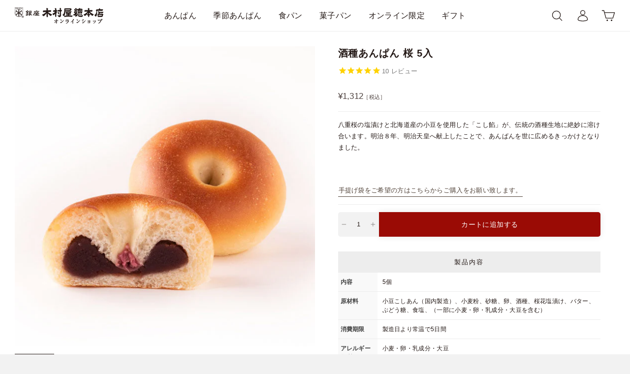

--- FILE ---
content_type: text/html; charset=utf-8
request_url: https://kimuraya-net.jp/collections/anpan/products/ksa000001
body_size: 29991
content:
<!doctype html>
<html class="no-js" lang="ja" dir="ltr">
  <head>
    <meta charset="utf-8">
    <meta http-equiv="X-UA-Compatible" content="IE=edge,chrome=1">
    <meta name="viewport" content="width=device-width,initial-scale=1">
    <meta name="theme-color" content="#504238">
    <meta name="google-site-verification" content="Rs2lzbN3Dywn3JqI3XsMvEfHVz6q7hz-9pEXQJgkeqw">
    <link rel="canonical" href="https://kimuraya-net.jp/products/ksa000001">
    <link rel="canonical" href="https://kimuraya-net.jp/products/ksa000001">
    <link rel="preconnect" href="https://cdn.shopify.com">
    <link rel="preconnect" href="https://fonts.shopifycdn.com">
    <link rel="dns-prefetch" href="https://productreviews.shopifycdn.com">
    <link rel="dns-prefetch" href="https://ajax.googleapis.com">
    <link rel="dns-prefetch" href="https://maps.googleapis.com">
    <link rel="dns-prefetch" href="https://maps.gstatic.com">
    <!-- Google Tag Manager -->
    <script>
      (function(w,d,s,l,i){w[l]=w[l]||[];w[l].push({'gtm.start':
      new Date().getTime(),event:'gtm.js'});var f=d.getElementsByTagName(s)[0],
      j=d.createElement(s),dl=l!='dataLayer'?'&l='+l:'';j.async=true;j.src=
      'https://www.googletagmanager.com/gtm.js?id='+i+dl;f.parentNode.insertBefore(j,f);
      })(window,document,'script','dataLayer','GTM-PFS4SP6');
    </script>
    <!-- End Google Tag Manager --><link rel="icon" type="image/png" href="//kimuraya-net.jp/cdn/shop/files/favicon_16x16.png?v=1645495064" sizes="16x16">
      <link rel="icon" type="image/png" href="//kimuraya-net.jp/cdn/shop/files/favicon_32x32.png?v=1645495064" sizes="32x32">
      <link rel="icon" type="image/png" href="//kimuraya-net.jp/cdn/shop/files/favicon_96x96.png?v=1645495064" sizes="96x96"><link rel="apple-touch-icon" sizes="57x57" href="//kimuraya-net.jp/cdn/shop/files/apple_57x57.png?v=1645495066">
      <link rel="apple-touch-icon" sizes="60x60" href="//kimuraya-net.jp/cdn/shop/files/apple_60x60.png?v=1645495066">
      <link rel="apple-touch-icon" sizes="72x72" href="//kimuraya-net.jp/cdn/shop/files/apple_72x72.png?v=1645495066">
      <link rel="apple-touch-icon" sizes="76x76" href="//kimuraya-net.jp/cdn/shop/files/apple_76x76.png?v=1645495066">
      <link rel="apple-touch-icon" sizes="114x114" href="//kimuraya-net.jp/cdn/shop/files/apple_114x114.png?v=1645495066">
      <link rel="apple-touch-icon" sizes="120x120" href="//kimuraya-net.jp/cdn/shop/files/apple_120x120.png?v=1645495066">
      <link rel="apple-touch-icon" sizes="144x144" href="//kimuraya-net.jp/cdn/shop/files/apple_144x144.png?v=1645495066">
      <link rel="apple-touch-icon" sizes="152x152" href="//kimuraya-net.jp/cdn/shop/files/apple_152x152.png?v=1645495066">
      <link rel="apple-touch-icon" sizes="180x180" href="//kimuraya-net.jp/cdn/shop/files/apple_180x180.png?v=1645495066"><title>酒種あんぱん 桜 5入
&ndash; 木村屋オンラインショップ
</title>
<meta name="description" content="八重桜の塩漬けと北海道産の小豆を使用した「こし餡」が、伝統の酒種生地に絶妙に溶け合います。明治８年、明治天皇へ献上したことで、あんぱんを世に広めるきっかけとなりました。   手提げ袋をご希望の方はこちらからご購入をお願い致します。"><meta property="og:site_name" content="木村屋オンラインショップ">
  <meta property="og:url" content="https://kimuraya-net.jp/products/ksa000001">
  <meta property="og:title" content="酒種あんぱん  桜  5入">
  <meta property="og:type" content="product">
  <meta property="og:description" content="八重桜の塩漬けと北海道産の小豆を使用した「こし餡」が、伝統の酒種生地に絶妙に溶け合います。明治８年、明治天皇へ献上したことで、あんぱんを世に広めるきっかけとなりました。   手提げ袋をご希望の方はこちらからご購入をお願い致します。"><meta property="og:image" content="http://kimuraya-net.jp/cdn/shop/products/anpan-sakura-1-1_6639daa2-4b2a-40cd-bad9-22afee828ef7_1200x1200.jpg?v=1660109872"><meta property="og:image" content="http://kimuraya-net.jp/cdn/shop/products/anpan-sakura-1-3_4bbd1158-e4a3-43e2-ae60-ba04d2560fe1_1200x1200.jpg?v=1660109872"><meta property="og:image" content="http://kimuraya-net.jp/cdn/shop/products/23A8494_1200x1200.jpg?v=1660891581">
  <meta property="og:image:secure_url" content="https://kimuraya-net.jp/cdn/shop/products/anpan-sakura-1-1_6639daa2-4b2a-40cd-bad9-22afee828ef7_1200x1200.jpg?v=1660109872"><meta property="og:image:secure_url" content="https://kimuraya-net.jp/cdn/shop/products/anpan-sakura-1-3_4bbd1158-e4a3-43e2-ae60-ba04d2560fe1_1200x1200.jpg?v=1660109872"><meta property="og:image:secure_url" content="https://kimuraya-net.jp/cdn/shop/products/23A8494_1200x1200.jpg?v=1660891581">
  <meta name="twitter:site" content="@kimuraya_1869">
  <meta name="twitter:card" content="summary_large_image">
  <meta name="twitter:title" content="酒種あんぱん  桜  5入">
  <meta name="twitter:description" content="八重桜の塩漬けと北海道産の小豆を使用した「こし餡」が、伝統の酒種生地に絶妙に溶け合います。明治８年、明治天皇へ献上したことで、あんぱんを世に広めるきっかけとなりました。   手提げ袋をご希望の方はこちらからご購入をお願い致します。">
<style data-shopify>
  

  
  
  
</style><link href="//kimuraya-net.jp/cdn/shop/t/12/assets/theme.css?v=68798819793867140071701650253" rel="stylesheet" type="text/css" media="all" />
<style data-shopify>:root {
    --typeHeaderPrimary: Helvetica;
    --typeHeaderFallback: Arial, sans-serif;
    --typeHeaderSize: 30px;
    --typeHeaderWeight: 700;
    --typeHeaderLineHeight: 1.5;
    --typeHeaderSpacing: 0.05em;

    --typeBasePrimary:Helvetica;
    --typeBaseFallback:Arial, sans-serif;
    --typeBaseSize: 13px;
    --typeBaseWeight: 400;
    --typeBaseSpacing: 0.025em;
    --typeBaseLineHeight: 1.8;


    --typeHeaderJapanese:"ヒラギノ角ゴ Pro W3", "Hiragino Kaku Gothic ProN", -apple-system, BlinkMacSystemFont, Meiryo;
    --typeBaseJapanese:"ヒラギノ角ゴ Pro W3", "Hiragino Kaku Gothic ProN", -apple-system, BlinkMacSystemFont, Meiryo;

    --typeCollectionTitle: 15px;

    --iconWeight: 3px;
    --iconLinecaps: round;

    
      --buttonRadius: 3px;
    

    --colorGridOverlayOpacity: 0.2;
  }</style>

    <script>
      document.documentElement.className = document.documentElement.className.replace('no-js', 'js');

      window.theme = window.theme || {};
      theme.routes = {
        home: "/",
        cart: "/cart",
        cartAdd: "/cart/add.js",
        cartChange: "/cart/change"
      };
      theme.strings = {
        soldOut: "在庫切れ",
        unavailable: "お取り扱いできません",
        stockLabel: "あと残り [count] 商品!",
        willNotShipUntil: "[date]まで出荷されません",
        willBeInStockAfter: "[date]後入荷します",
        waitingForStock: "Inventory on the way",
        savePrice: "[saved_amount] OFF",
        cartEmpty: "カート内に商品がありません。",
        cartTermsConfirmation: "ご購入手続きをする前に利用規約に同意する必要があります"
      };
      theme.settings = {
        dynamicVariantsEnable: true,
        dynamicVariantType: "button",
        cartType: "popup",
        moneyFormat: "¥{{amount_no_decimals}}",
        saveType: "percent",
        recentlyViewedEnabled: false,
        predictiveSearch: true,
        predictiveSearchType: "product",
        inventoryThreshold: 10,
        quickView: false,
        themeName: 'Impulse',
        themeVersion: "3.6.2"
      };
    </script>

    <script>window.performance && window.performance.mark && window.performance.mark('shopify.content_for_header.start');</script><meta name="google-site-verification" content="MeLae78CAXKJjUPpWB3W2rcbmTTNshUrq0xl7H2a_zM">
<meta name="facebook-domain-verification" content="mdt6sgad9eajrqvtv22au885rp6ff0">
<meta id="shopify-digital-wallet" name="shopify-digital-wallet" content="/56951996468/digital_wallets/dialog">
<meta name="shopify-checkout-api-token" content="73d2b5a44d109c949074218916adee9e">
<link rel="alternate" type="application/json+oembed" href="https://kimuraya-net.jp/products/ksa000001.oembed">
<script async="async" src="/checkouts/internal/preloads.js?locale=ja-JP"></script>
<link rel="preconnect" href="https://shop.app" crossorigin="anonymous">
<script async="async" src="https://shop.app/checkouts/internal/preloads.js?locale=ja-JP&shop_id=56951996468" crossorigin="anonymous"></script>
<script id="apple-pay-shop-capabilities" type="application/json">{"shopId":56951996468,"countryCode":"JP","currencyCode":"JPY","merchantCapabilities":["supports3DS"],"merchantId":"gid:\/\/shopify\/Shop\/56951996468","merchantName":"木村屋オンラインショップ","requiredBillingContactFields":["postalAddress","email","phone"],"requiredShippingContactFields":["postalAddress","email","phone"],"shippingType":"shipping","supportedNetworks":["visa","masterCard","amex","jcb","discover"],"total":{"type":"pending","label":"木村屋オンラインショップ","amount":"1.00"},"shopifyPaymentsEnabled":true,"supportsSubscriptions":true}</script>
<script id="shopify-features" type="application/json">{"accessToken":"73d2b5a44d109c949074218916adee9e","betas":["rich-media-storefront-analytics"],"domain":"kimuraya-net.jp","predictiveSearch":false,"shopId":56951996468,"locale":"ja"}</script>
<script>var Shopify = Shopify || {};
Shopify.shop = "kimuraya-store.myshopify.com";
Shopify.locale = "ja";
Shopify.currency = {"active":"JPY","rate":"1.0"};
Shopify.country = "JP";
Shopify.theme = {"name":"main theme","id":130697297972,"schema_name":"Impulse","schema_version":"3.6.2","theme_store_id":null,"role":"main"};
Shopify.theme.handle = "null";
Shopify.theme.style = {"id":null,"handle":null};
Shopify.cdnHost = "kimuraya-net.jp/cdn";
Shopify.routes = Shopify.routes || {};
Shopify.routes.root = "/";</script>
<script type="module">!function(o){(o.Shopify=o.Shopify||{}).modules=!0}(window);</script>
<script>!function(o){function n(){var o=[];function n(){o.push(Array.prototype.slice.apply(arguments))}return n.q=o,n}var t=o.Shopify=o.Shopify||{};t.loadFeatures=n(),t.autoloadFeatures=n()}(window);</script>
<script>
  window.ShopifyPay = window.ShopifyPay || {};
  window.ShopifyPay.apiHost = "shop.app\/pay";
  window.ShopifyPay.redirectState = null;
</script>
<script id="shop-js-analytics" type="application/json">{"pageType":"product"}</script>
<script defer="defer" async type="module" src="//kimuraya-net.jp/cdn/shopifycloud/shop-js/modules/v2/client.init-shop-cart-sync_0MstufBG.ja.esm.js"></script>
<script defer="defer" async type="module" src="//kimuraya-net.jp/cdn/shopifycloud/shop-js/modules/v2/chunk.common_jll-23Z1.esm.js"></script>
<script defer="defer" async type="module" src="//kimuraya-net.jp/cdn/shopifycloud/shop-js/modules/v2/chunk.modal_HXih6-AF.esm.js"></script>
<script type="module">
  await import("//kimuraya-net.jp/cdn/shopifycloud/shop-js/modules/v2/client.init-shop-cart-sync_0MstufBG.ja.esm.js");
await import("//kimuraya-net.jp/cdn/shopifycloud/shop-js/modules/v2/chunk.common_jll-23Z1.esm.js");
await import("//kimuraya-net.jp/cdn/shopifycloud/shop-js/modules/v2/chunk.modal_HXih6-AF.esm.js");

  window.Shopify.SignInWithShop?.initShopCartSync?.({"fedCMEnabled":true,"windoidEnabled":true});

</script>
<script>
  window.Shopify = window.Shopify || {};
  if (!window.Shopify.featureAssets) window.Shopify.featureAssets = {};
  window.Shopify.featureAssets['shop-js'] = {"shop-cart-sync":["modules/v2/client.shop-cart-sync_DN7iwvRY.ja.esm.js","modules/v2/chunk.common_jll-23Z1.esm.js","modules/v2/chunk.modal_HXih6-AF.esm.js"],"init-fed-cm":["modules/v2/client.init-fed-cm_DmZOWWut.ja.esm.js","modules/v2/chunk.common_jll-23Z1.esm.js","modules/v2/chunk.modal_HXih6-AF.esm.js"],"shop-cash-offers":["modules/v2/client.shop-cash-offers_HFfvn_Gz.ja.esm.js","modules/v2/chunk.common_jll-23Z1.esm.js","modules/v2/chunk.modal_HXih6-AF.esm.js"],"shop-login-button":["modules/v2/client.shop-login-button_BVN3pvk0.ja.esm.js","modules/v2/chunk.common_jll-23Z1.esm.js","modules/v2/chunk.modal_HXih6-AF.esm.js"],"pay-button":["modules/v2/client.pay-button_CyS_4GVi.ja.esm.js","modules/v2/chunk.common_jll-23Z1.esm.js","modules/v2/chunk.modal_HXih6-AF.esm.js"],"shop-button":["modules/v2/client.shop-button_zh22db91.ja.esm.js","modules/v2/chunk.common_jll-23Z1.esm.js","modules/v2/chunk.modal_HXih6-AF.esm.js"],"avatar":["modules/v2/client.avatar_BTnouDA3.ja.esm.js"],"init-windoid":["modules/v2/client.init-windoid_BlVJIuJ5.ja.esm.js","modules/v2/chunk.common_jll-23Z1.esm.js","modules/v2/chunk.modal_HXih6-AF.esm.js"],"init-shop-for-new-customer-accounts":["modules/v2/client.init-shop-for-new-customer-accounts_BqzwtUK7.ja.esm.js","modules/v2/client.shop-login-button_BVN3pvk0.ja.esm.js","modules/v2/chunk.common_jll-23Z1.esm.js","modules/v2/chunk.modal_HXih6-AF.esm.js"],"init-shop-email-lookup-coordinator":["modules/v2/client.init-shop-email-lookup-coordinator_DKDv3hKi.ja.esm.js","modules/v2/chunk.common_jll-23Z1.esm.js","modules/v2/chunk.modal_HXih6-AF.esm.js"],"init-shop-cart-sync":["modules/v2/client.init-shop-cart-sync_0MstufBG.ja.esm.js","modules/v2/chunk.common_jll-23Z1.esm.js","modules/v2/chunk.modal_HXih6-AF.esm.js"],"shop-toast-manager":["modules/v2/client.shop-toast-manager_BkVvTGW3.ja.esm.js","modules/v2/chunk.common_jll-23Z1.esm.js","modules/v2/chunk.modal_HXih6-AF.esm.js"],"init-customer-accounts":["modules/v2/client.init-customer-accounts_CZbUHFPX.ja.esm.js","modules/v2/client.shop-login-button_BVN3pvk0.ja.esm.js","modules/v2/chunk.common_jll-23Z1.esm.js","modules/v2/chunk.modal_HXih6-AF.esm.js"],"init-customer-accounts-sign-up":["modules/v2/client.init-customer-accounts-sign-up_C0QA8nCd.ja.esm.js","modules/v2/client.shop-login-button_BVN3pvk0.ja.esm.js","modules/v2/chunk.common_jll-23Z1.esm.js","modules/v2/chunk.modal_HXih6-AF.esm.js"],"shop-follow-button":["modules/v2/client.shop-follow-button_CSkbpFfm.ja.esm.js","modules/v2/chunk.common_jll-23Z1.esm.js","modules/v2/chunk.modal_HXih6-AF.esm.js"],"checkout-modal":["modules/v2/client.checkout-modal_rYdHFJTE.ja.esm.js","modules/v2/chunk.common_jll-23Z1.esm.js","modules/v2/chunk.modal_HXih6-AF.esm.js"],"shop-login":["modules/v2/client.shop-login_DeXIozZF.ja.esm.js","modules/v2/chunk.common_jll-23Z1.esm.js","modules/v2/chunk.modal_HXih6-AF.esm.js"],"lead-capture":["modules/v2/client.lead-capture_DGEoeVgo.ja.esm.js","modules/v2/chunk.common_jll-23Z1.esm.js","modules/v2/chunk.modal_HXih6-AF.esm.js"],"payment-terms":["modules/v2/client.payment-terms_BXPcfuME.ja.esm.js","modules/v2/chunk.common_jll-23Z1.esm.js","modules/v2/chunk.modal_HXih6-AF.esm.js"]};
</script>
<script>(function() {
  var isLoaded = false;
  function asyncLoad() {
    if (isLoaded) return;
    isLoaded = true;
    var urls = ["https:\/\/cdn1.stamped.io\/files\/widget.min.js?shop=kimuraya-store.myshopify.com","https:\/\/subscription-script2-pr.firebaseapp.com\/script.js?shop=kimuraya-store.myshopify.com","https:\/\/gift-script-pr.pages.dev\/script.js?shop=kimuraya-store.myshopify.com","https:\/\/delivery-date-and-time-picker.amp.tokyo\/script_tags\/cart_attributes.js?shop=kimuraya-store.myshopify.com","\/\/cdn.shopify.com\/proxy\/f17a5885fea1ecce2132022562daf59bc12b00cc4bab646a0ece714e63ec79be\/app-script.comm-chat.com\/?timeStamp=1762400393048\u0026shop=kimuraya-store.myshopify.com\u0026sp-cache-control=cHVibGljLCBtYXgtYWdlPTkwMA","\/\/cdn.shopify.com\/proxy\/6992eecb1efb5e510eb65135a85ab5afb07e7c36f71f908e8ab2541711e0d22e\/comm-chat-app-tracking.web.app\/bundle.js?shop=kimuraya-store.myshopify.com\u0026sp-cache-control=cHVibGljLCBtYXgtYWdlPTkwMA"];
    for (var i = 0; i < urls.length; i++) {
      var s = document.createElement('script');
      s.type = 'text/javascript';
      s.async = true;
      s.src = urls[i];
      var x = document.getElementsByTagName('script')[0];
      x.parentNode.insertBefore(s, x);
    }
  };
  if(window.attachEvent) {
    window.attachEvent('onload', asyncLoad);
  } else {
    window.addEventListener('load', asyncLoad, false);
  }
})();</script>
<script id="__st">var __st={"a":56951996468,"offset":32400,"reqid":"f2a2dc27-d8bb-4908-90e6-a27920d7e025-1769125488","pageurl":"kimuraya-net.jp\/collections\/anpan\/products\/ksa000001","u":"5971af8f7f0a","p":"product","rtyp":"product","rid":6895380955188};</script>
<script>window.ShopifyPaypalV4VisibilityTracking = true;</script>
<script id="captcha-bootstrap">!function(){'use strict';const t='contact',e='account',n='new_comment',o=[[t,t],['blogs',n],['comments',n],[t,'customer']],c=[[e,'customer_login'],[e,'guest_login'],[e,'recover_customer_password'],[e,'create_customer']],r=t=>t.map((([t,e])=>`form[action*='/${t}']:not([data-nocaptcha='true']) input[name='form_type'][value='${e}']`)).join(','),a=t=>()=>t?[...document.querySelectorAll(t)].map((t=>t.form)):[];function s(){const t=[...o],e=r(t);return a(e)}const i='password',u='form_key',d=['recaptcha-v3-token','g-recaptcha-response','h-captcha-response',i],f=()=>{try{return window.sessionStorage}catch{return}},m='__shopify_v',_=t=>t.elements[u];function p(t,e,n=!1){try{const o=window.sessionStorage,c=JSON.parse(o.getItem(e)),{data:r}=function(t){const{data:e,action:n}=t;return t[m]||n?{data:e,action:n}:{data:t,action:n}}(c);for(const[e,n]of Object.entries(r))t.elements[e]&&(t.elements[e].value=n);n&&o.removeItem(e)}catch(o){console.error('form repopulation failed',{error:o})}}const l='form_type',E='cptcha';function T(t){t.dataset[E]=!0}const w=window,h=w.document,L='Shopify',v='ce_forms',y='captcha';let A=!1;((t,e)=>{const n=(g='f06e6c50-85a8-45c8-87d0-21a2b65856fe',I='https://cdn.shopify.com/shopifycloud/storefront-forms-hcaptcha/ce_storefront_forms_captcha_hcaptcha.v1.5.2.iife.js',D={infoText:'hCaptchaによる保護',privacyText:'プライバシー',termsText:'利用規約'},(t,e,n)=>{const o=w[L][v],c=o.bindForm;if(c)return c(t,g,e,D).then(n);var r;o.q.push([[t,g,e,D],n]),r=I,A||(h.body.append(Object.assign(h.createElement('script'),{id:'captcha-provider',async:!0,src:r})),A=!0)});var g,I,D;w[L]=w[L]||{},w[L][v]=w[L][v]||{},w[L][v].q=[],w[L][y]=w[L][y]||{},w[L][y].protect=function(t,e){n(t,void 0,e),T(t)},Object.freeze(w[L][y]),function(t,e,n,w,h,L){const[v,y,A,g]=function(t,e,n){const i=e?o:[],u=t?c:[],d=[...i,...u],f=r(d),m=r(i),_=r(d.filter((([t,e])=>n.includes(e))));return[a(f),a(m),a(_),s()]}(w,h,L),I=t=>{const e=t.target;return e instanceof HTMLFormElement?e:e&&e.form},D=t=>v().includes(t);t.addEventListener('submit',(t=>{const e=I(t);if(!e)return;const n=D(e)&&!e.dataset.hcaptchaBound&&!e.dataset.recaptchaBound,o=_(e),c=g().includes(e)&&(!o||!o.value);(n||c)&&t.preventDefault(),c&&!n&&(function(t){try{if(!f())return;!function(t){const e=f();if(!e)return;const n=_(t);if(!n)return;const o=n.value;o&&e.removeItem(o)}(t);const e=Array.from(Array(32),(()=>Math.random().toString(36)[2])).join('');!function(t,e){_(t)||t.append(Object.assign(document.createElement('input'),{type:'hidden',name:u})),t.elements[u].value=e}(t,e),function(t,e){const n=f();if(!n)return;const o=[...t.querySelectorAll(`input[type='${i}']`)].map((({name:t})=>t)),c=[...d,...o],r={};for(const[a,s]of new FormData(t).entries())c.includes(a)||(r[a]=s);n.setItem(e,JSON.stringify({[m]:1,action:t.action,data:r}))}(t,e)}catch(e){console.error('failed to persist form',e)}}(e),e.submit())}));const S=(t,e)=>{t&&!t.dataset[E]&&(n(t,e.some((e=>e===t))),T(t))};for(const o of['focusin','change'])t.addEventListener(o,(t=>{const e=I(t);D(e)&&S(e,y())}));const B=e.get('form_key'),M=e.get(l),P=B&&M;t.addEventListener('DOMContentLoaded',(()=>{const t=y();if(P)for(const e of t)e.elements[l].value===M&&p(e,B);[...new Set([...A(),...v().filter((t=>'true'===t.dataset.shopifyCaptcha))])].forEach((e=>S(e,t)))}))}(h,new URLSearchParams(w.location.search),n,t,e,['guest_login'])})(!0,!0)}();</script>
<script integrity="sha256-4kQ18oKyAcykRKYeNunJcIwy7WH5gtpwJnB7kiuLZ1E=" data-source-attribution="shopify.loadfeatures" defer="defer" src="//kimuraya-net.jp/cdn/shopifycloud/storefront/assets/storefront/load_feature-a0a9edcb.js" crossorigin="anonymous"></script>
<script crossorigin="anonymous" defer="defer" src="//kimuraya-net.jp/cdn/shopifycloud/storefront/assets/shopify_pay/storefront-65b4c6d7.js?v=20250812"></script>
<script data-source-attribution="shopify.dynamic_checkout.dynamic.init">var Shopify=Shopify||{};Shopify.PaymentButton=Shopify.PaymentButton||{isStorefrontPortableWallets:!0,init:function(){window.Shopify.PaymentButton.init=function(){};var t=document.createElement("script");t.src="https://kimuraya-net.jp/cdn/shopifycloud/portable-wallets/latest/portable-wallets.ja.js",t.type="module",document.head.appendChild(t)}};
</script>
<script data-source-attribution="shopify.dynamic_checkout.buyer_consent">
  function portableWalletsHideBuyerConsent(e){var t=document.getElementById("shopify-buyer-consent"),n=document.getElementById("shopify-subscription-policy-button");t&&n&&(t.classList.add("hidden"),t.setAttribute("aria-hidden","true"),n.removeEventListener("click",e))}function portableWalletsShowBuyerConsent(e){var t=document.getElementById("shopify-buyer-consent"),n=document.getElementById("shopify-subscription-policy-button");t&&n&&(t.classList.remove("hidden"),t.removeAttribute("aria-hidden"),n.addEventListener("click",e))}window.Shopify?.PaymentButton&&(window.Shopify.PaymentButton.hideBuyerConsent=portableWalletsHideBuyerConsent,window.Shopify.PaymentButton.showBuyerConsent=portableWalletsShowBuyerConsent);
</script>
<script data-source-attribution="shopify.dynamic_checkout.cart.bootstrap">document.addEventListener("DOMContentLoaded",(function(){function t(){return document.querySelector("shopify-accelerated-checkout-cart, shopify-accelerated-checkout")}if(t())Shopify.PaymentButton.init();else{new MutationObserver((function(e,n){t()&&(Shopify.PaymentButton.init(),n.disconnect())})).observe(document.body,{childList:!0,subtree:!0})}}));
</script>
<link id="shopify-accelerated-checkout-styles" rel="stylesheet" media="screen" href="https://kimuraya-net.jp/cdn/shopifycloud/portable-wallets/latest/accelerated-checkout-backwards-compat.css" crossorigin="anonymous">
<style id="shopify-accelerated-checkout-cart">
        #shopify-buyer-consent {
  margin-top: 1em;
  display: inline-block;
  width: 100%;
}

#shopify-buyer-consent.hidden {
  display: none;
}

#shopify-subscription-policy-button {
  background: none;
  border: none;
  padding: 0;
  text-decoration: underline;
  font-size: inherit;
  cursor: pointer;
}

#shopify-subscription-policy-button::before {
  box-shadow: none;
}

      </style>

<script>window.performance && window.performance.mark && window.performance.mark('shopify.content_for_header.end');</script>

    <script src="//kimuraya-net.jp/cdn/shop/t/12/assets/vendor-scripts-v7.js" defer="defer"></script><script src="//kimuraya-net.jp/cdn/shop/t/12/assets/theme.js?v=41649211641852027951701650244" defer="defer"></script><!-- Google Tag Manager -->
    <!-- End Google Tag Manager -->

    

    
  

<!-- BEGIN app block: shopify://apps/order-limits/blocks/ruffruff-order-limits/56fb9d8f-3621-4732-8425-5c64262bef41 --><!-- BEGIN app snippet: access-restriction --><!-- END app snippet --><!-- BEGIN app snippet: settings-json -->
<style data-shopify>
  .ruffruff-order-limits__product-messages {
    background-color: #FFFFFF !important;
    border: 1px solid #fc0000 !important;
    color: #ff0000 !important;
  }
</style>

<!-- cached at 1769125488 -->
<script id='ruffruff-order-limits-settings-json' type='application/json'>{"alertMessageModalEnabled": false,"productMessagePosition": "above"}</script>
<!-- END app snippet --><!-- BEGIN app snippet: product-quantity-rules-json -->
<!-- cached at 1769125488 -->
<script id='ruffruff-order-limits-product-quantity-rules-json' type='application/json'>[{"collectionIds": [],"eligibleItems": "","id": "48216801332","increment": 1,"max": 3,"min": 1,"productIds": [],"productMessage": "この商品は3個まで購入できます。","productTags": [],"productVariantIds": []}]</script>
<!-- END app snippet --><!-- BEGIN app snippet: price-rules-json -->
<!-- cached at 1769125488 -->
<script id='ruffruff-order-limits-price-rules-json' type='application/json'>[]</script>
<!-- END app snippet --><!-- BEGIN app snippet: bundle-rules-json -->
<!-- cached at 1769125488 -->
<script id='ruffruff-order-limits-bundle-rules-json' type='application/json'>[{"collectionIds": [],"eligibleItems": "products","id": "48338927668","productIds": ["8718715977780"],"productMessage": "この商品は他の商品と同時に購入することができません。","productTags": [],"productVariantIds": []}]</script>
<!-- END app snippet --><!-- BEGIN app snippet: customer-rules-json -->
<!-- cached at 1769125488 -->
<script id='ruffruff-order-limits-customer-rules-json' type='application/json'>[]</script>
<!-- END app snippet --><!-- BEGIN app snippet: weight-rules-json -->
<!-- cached at 1769125488 -->
<script id='ruffruff-order-limits-weight-rules-json' type='application/json'>[]</script>
<!-- END app snippet --><!-- BEGIN app snippet: product-json -->
<!-- cached at 1769125488 -->
<script id='ruffruff-order-limits-product-json' type='application/json'>{"collectionIds": ["266711793716", "281519390772", "301186940980", "266648322100", "265530834996", "281283264564", "281518768180", "268292489268", "265530441780", "265531621428"],"defaultVariantId": "40546161164340","handle": "ksa000001","hasOnlyDefaultVariant": false,"id": "6895380955188","tags": ["_label_ギフト", "おすすめ", "酒種あんぱん 桜"],"variants": [{"id":"40546161164340","weight":0.0,"weightInUnit":0.0,"weightUnit":"kg"}]}</script>
<!-- END app snippet --><!-- BEGIN app snippet: vite-tag -->


<!-- END app snippet --><!-- BEGIN app snippet: vite-tag -->


  <script src="https://cdn.shopify.com/extensions/019b8c68-ec78-76f0-9e5c-f5b4cfe2d714/ruffruff-order-limits-133/assets/entry-C7CLRJ12.js" type="module" crossorigin="anonymous"></script>
  <link rel="modulepreload" href="https://cdn.shopify.com/extensions/019b8c68-ec78-76f0-9e5c-f5b4cfe2d714/ruffruff-order-limits-133/assets/getShopifyRootUrl-BAFHm-cu.js" crossorigin="anonymous">
  <link rel="modulepreload" href="https://cdn.shopify.com/extensions/019b8c68-ec78-76f0-9e5c-f5b4cfe2d714/ruffruff-order-limits-133/assets/constants-Zwc9dJOo.js" crossorigin="anonymous">
  <link href="//cdn.shopify.com/extensions/019b8c68-ec78-76f0-9e5c-f5b4cfe2d714/ruffruff-order-limits-133/assets/entry-eUVkEetz.css" rel="stylesheet" type="text/css" media="all" />

<!-- END app snippet -->
<!-- END app block --><!-- BEGIN app block: shopify://apps/hulk-form-builder/blocks/app-embed/b6b8dd14-356b-4725-a4ed-77232212b3c3 --><!-- BEGIN app snippet: hulkapps-formbuilder-theme-ext --><script type="text/javascript">
  
  if (typeof window.formbuilder_customer != "object") {
        window.formbuilder_customer = {}
  }

  window.hulkFormBuilder = {
    form_data: {},
    shop_data: {"shop_fpHeyy1ZtRQv2L7YGlr_Pg":{"shop_uuid":"fpHeyy1ZtRQv2L7YGlr_Pg","shop_timezone":"Asia\/Tokyo","shop_id":105789,"shop_is_after_submit_enabled":true,"shop_shopify_plan":"Shopify","shop_shopify_domain":"kimuraya-store.myshopify.com","shop_created_at":"2024-04-25T22:50:30.049-05:00","is_skip_metafield":false,"shop_deleted":false,"shop_disabled":false}},
    settings_data: {"shop_settings":{"shop_customise_msgs":[],"default_customise_msgs":{"is_required":"is required","thank_you":"Thank you! The form was submitted successfully.","processing":"Processing...","valid_data":"Please provide valid data","valid_email":"Provide valid email format","valid_tags":"HTML Tags are not allowed","valid_phone":"Provide valid phone number","valid_captcha":"Please provide valid captcha response","valid_url":"Provide valid URL","only_number_alloud":"Provide valid number in","number_less":"must be less than","number_more":"must be more than","image_must_less":"Image must be less than 20MB","image_number":"Images allowed","image_extension":"Invalid extension! Please provide image file","error_image_upload":"Error in image upload. Please try again.","error_file_upload":"Error in file upload. Please try again.","your_response":"Your response","error_form_submit":"Error occur.Please try again after sometime.","email_submitted":"Form with this email is already submitted","invalid_email_by_zerobounce":"The email address you entered appears to be invalid. Please check it and try again.","download_file":"Download file","card_details_invalid":"Your card details are invalid","card_details":"Card details","please_enter_card_details":"Please enter card details","card_number":"Card number","exp_mm":"Exp MM","exp_yy":"Exp YY","crd_cvc":"CVV","payment_value":"Payment amount","please_enter_payment_amount":"Please enter payment amount","address1":"Address line 1","address2":"Address line 2","city":"City","province":"Province","zipcode":"Zip code","country":"Country","blocked_domain":"This form does not accept addresses from","file_must_less":"File must be less than 20MB","file_extension":"Invalid extension! Please provide file","only_file_number_alloud":"files allowed","previous":"Previous","next":"Next","must_have_a_input":"Please enter at least one field.","please_enter_required_data":"Please enter required data","atleast_one_special_char":"Include at least one special character","atleast_one_lowercase_char":"Include at least one lowercase character","atleast_one_uppercase_char":"Include at least one uppercase character","atleast_one_number":"Include at least one number","must_have_8_chars":"Must have 8 characters long","be_between_8_and_12_chars":"Be between 8 and 12 characters long","please_select":"Please Select","phone_submitted":"Form with this phone number is already submitted","user_res_parse_error":"Error while submitting the form","valid_same_values":"values must be same","product_choice_clear_selection":"Clear Selection","picture_choice_clear_selection":"Clear Selection","remove_all_for_file_image_upload":"Remove All","invalid_file_type_for_image_upload":"You can't upload files of this type.","invalid_file_type_for_signature_upload":"You can't upload files of this type.","max_files_exceeded_for_file_upload":"You can not upload any more files.","max_files_exceeded_for_image_upload":"You can not upload any more files.","file_already_exist":"File already uploaded","max_limit_exceed":"You have added the maximum number of text fields.","cancel_upload_for_file_upload":"Cancel upload","cancel_upload_for_image_upload":"Cancel upload","cancel_upload_for_signature_upload":"Cancel upload"},"shop_blocked_domains":[]}},
    features_data: {"shop_plan_features":{"shop_plan_features":["unlimited-forms","full-design-customization","export-form-submissions","multiple-recipients-for-form-submissions","multiple-admin-notifications","enable-captcha","unlimited-file-uploads","save-submitted-form-data","set-auto-response-message","conditional-logic","form-banner","save-as-draft-facility","include-user-response-in-admin-email","disable-form-submission","mail-platform-integration","stripe-payment-integration","pre-built-templates","create-customer-account-on-shopify","google-analytics-3-by-tracking-id","facebook-pixel-id","bing-uet-pixel-id","advanced-js","advanced-css","api-available","customize-form-message","hidden-field","restrict-from-submissions-per-one-user","utm-tracking","ratings","privacy-notices","heading","paragraph","shopify-flow-trigger","domain-setup","block-domain","address","html-code","form-schedule","after-submit-script","customize-form-scrolling","on-form-submission-record-the-referrer-url","password","duplicate-the-forms","include-user-response-in-auto-responder-email","elements-add-ons","admin-and-auto-responder-email-with-tokens","email-export","premium-support","google-analytics-4-by-measurement-id","google-ads-for-tracking-conversion","validation-field","file-upload","load_form_as_popup","advanced_conditional_logic"]}},
    shop: null,
    shop_id: null,
    plan_features: null,
    validateDoubleQuotes: false,
    assets: {
      extraFunctions: "https://cdn.shopify.com/extensions/019bb5ee-ec40-7527-955d-c1b8751eb060/form-builder-by-hulkapps-50/assets/extra-functions.js",
      extraStyles: "https://cdn.shopify.com/extensions/019bb5ee-ec40-7527-955d-c1b8751eb060/form-builder-by-hulkapps-50/assets/extra-styles.css",
      bootstrapStyles: "https://cdn.shopify.com/extensions/019bb5ee-ec40-7527-955d-c1b8751eb060/form-builder-by-hulkapps-50/assets/theme-app-extension-bootstrap.css"
    },
    translations: {
      htmlTagNotAllowed: "HTML Tags are not allowed",
      sqlQueryNotAllowed: "SQL Queries are not allowed",
      doubleQuoteNotAllowed: "Double quotes are not allowed",
      vorwerkHttpWwwNotAllowed: "The words \u0026#39;http\u0026#39; and \u0026#39;www\u0026#39; are not allowed. Please remove them and try again.",
      maxTextFieldsReached: "You have added the maximum number of text fields.",
      avoidNegativeWords: "Avoid negative words: Don\u0026#39;t use negative words in your contact message.",
      customDesignOnly: "This form is for custom designs requests. For general inquiries please contact our team at info@stagheaddesigns.com",
      zerobounceApiErrorMsg: "We couldn\u0026#39;t verify your email due to a technical issue. Please try again later.",
    }

  }

  

  window.FbThemeAppExtSettingsHash = {}
  
</script><!-- END app snippet --><!-- END app block --><!-- BEGIN app block: shopify://apps/pagefly-page-builder/blocks/app-embed/83e179f7-59a0-4589-8c66-c0dddf959200 -->

<!-- BEGIN app snippet: pagefly-cro-ab-testing-main -->







<script>
  ;(function () {
    const url = new URL(window.location)
    const viewParam = url.searchParams.get('view')
    if (viewParam && viewParam.includes('variant-pf-')) {
      url.searchParams.set('pf_v', viewParam)
      url.searchParams.delete('view')
      window.history.replaceState({}, '', url)
    }
  })()
</script>



<script type='module'>
  
  window.PAGEFLY_CRO = window.PAGEFLY_CRO || {}

  window.PAGEFLY_CRO['data_debug'] = {
    original_template_suffix: "all_products",
    allow_ab_test: false,
    ab_test_start_time: 0,
    ab_test_end_time: 0,
    today_date_time: 1769125488000,
  }
  window.PAGEFLY_CRO['GA4'] = { enabled: false}
</script>

<!-- END app snippet -->








  <script src='https://cdn.shopify.com/extensions/019bb4f9-aed6-78a3-be91-e9d44663e6bf/pagefly-page-builder-215/assets/pagefly-helper.js' defer='defer'></script>

  <script src='https://cdn.shopify.com/extensions/019bb4f9-aed6-78a3-be91-e9d44663e6bf/pagefly-page-builder-215/assets/pagefly-general-helper.js' defer='defer'></script>

  <script src='https://cdn.shopify.com/extensions/019bb4f9-aed6-78a3-be91-e9d44663e6bf/pagefly-page-builder-215/assets/pagefly-snap-slider.js' defer='defer'></script>

  <script src='https://cdn.shopify.com/extensions/019bb4f9-aed6-78a3-be91-e9d44663e6bf/pagefly-page-builder-215/assets/pagefly-slideshow-v3.js' defer='defer'></script>

  <script src='https://cdn.shopify.com/extensions/019bb4f9-aed6-78a3-be91-e9d44663e6bf/pagefly-page-builder-215/assets/pagefly-slideshow-v4.js' defer='defer'></script>

  <script src='https://cdn.shopify.com/extensions/019bb4f9-aed6-78a3-be91-e9d44663e6bf/pagefly-page-builder-215/assets/pagefly-glider.js' defer='defer'></script>

  <script src='https://cdn.shopify.com/extensions/019bb4f9-aed6-78a3-be91-e9d44663e6bf/pagefly-page-builder-215/assets/pagefly-slideshow-v1-v2.js' defer='defer'></script>

  <script src='https://cdn.shopify.com/extensions/019bb4f9-aed6-78a3-be91-e9d44663e6bf/pagefly-page-builder-215/assets/pagefly-product-media.js' defer='defer'></script>

  <script src='https://cdn.shopify.com/extensions/019bb4f9-aed6-78a3-be91-e9d44663e6bf/pagefly-page-builder-215/assets/pagefly-product.js' defer='defer'></script>


<script id='pagefly-helper-data' type='application/json'>
  {
    "page_optimization": {
      "assets_prefetching": false
    },
    "elements_asset_mapper": {
      "Accordion": "https://cdn.shopify.com/extensions/019bb4f9-aed6-78a3-be91-e9d44663e6bf/pagefly-page-builder-215/assets/pagefly-accordion.js",
      "Accordion3": "https://cdn.shopify.com/extensions/019bb4f9-aed6-78a3-be91-e9d44663e6bf/pagefly-page-builder-215/assets/pagefly-accordion3.js",
      "CountDown": "https://cdn.shopify.com/extensions/019bb4f9-aed6-78a3-be91-e9d44663e6bf/pagefly-page-builder-215/assets/pagefly-countdown.js",
      "GMap1": "https://cdn.shopify.com/extensions/019bb4f9-aed6-78a3-be91-e9d44663e6bf/pagefly-page-builder-215/assets/pagefly-gmap.js",
      "GMap2": "https://cdn.shopify.com/extensions/019bb4f9-aed6-78a3-be91-e9d44663e6bf/pagefly-page-builder-215/assets/pagefly-gmap.js",
      "GMapBasicV2": "https://cdn.shopify.com/extensions/019bb4f9-aed6-78a3-be91-e9d44663e6bf/pagefly-page-builder-215/assets/pagefly-gmap.js",
      "GMapAdvancedV2": "https://cdn.shopify.com/extensions/019bb4f9-aed6-78a3-be91-e9d44663e6bf/pagefly-page-builder-215/assets/pagefly-gmap.js",
      "HTML.Video": "https://cdn.shopify.com/extensions/019bb4f9-aed6-78a3-be91-e9d44663e6bf/pagefly-page-builder-215/assets/pagefly-htmlvideo.js",
      "HTML.Video2": "https://cdn.shopify.com/extensions/019bb4f9-aed6-78a3-be91-e9d44663e6bf/pagefly-page-builder-215/assets/pagefly-htmlvideo2.js",
      "HTML.Video3": "https://cdn.shopify.com/extensions/019bb4f9-aed6-78a3-be91-e9d44663e6bf/pagefly-page-builder-215/assets/pagefly-htmlvideo2.js",
      "BackgroundVideo": "https://cdn.shopify.com/extensions/019bb4f9-aed6-78a3-be91-e9d44663e6bf/pagefly-page-builder-215/assets/pagefly-htmlvideo2.js",
      "Instagram": "https://cdn.shopify.com/extensions/019bb4f9-aed6-78a3-be91-e9d44663e6bf/pagefly-page-builder-215/assets/pagefly-instagram.js",
      "Instagram2": "https://cdn.shopify.com/extensions/019bb4f9-aed6-78a3-be91-e9d44663e6bf/pagefly-page-builder-215/assets/pagefly-instagram.js",
      "Insta3": "https://cdn.shopify.com/extensions/019bb4f9-aed6-78a3-be91-e9d44663e6bf/pagefly-page-builder-215/assets/pagefly-instagram3.js",
      "Tabs": "https://cdn.shopify.com/extensions/019bb4f9-aed6-78a3-be91-e9d44663e6bf/pagefly-page-builder-215/assets/pagefly-tab.js",
      "Tabs3": "https://cdn.shopify.com/extensions/019bb4f9-aed6-78a3-be91-e9d44663e6bf/pagefly-page-builder-215/assets/pagefly-tab3.js",
      "ProductBox": "https://cdn.shopify.com/extensions/019bb4f9-aed6-78a3-be91-e9d44663e6bf/pagefly-page-builder-215/assets/pagefly-cart.js",
      "FBPageBox2": "https://cdn.shopify.com/extensions/019bb4f9-aed6-78a3-be91-e9d44663e6bf/pagefly-page-builder-215/assets/pagefly-facebook.js",
      "FBLikeButton2": "https://cdn.shopify.com/extensions/019bb4f9-aed6-78a3-be91-e9d44663e6bf/pagefly-page-builder-215/assets/pagefly-facebook.js",
      "TwitterFeed2": "https://cdn.shopify.com/extensions/019bb4f9-aed6-78a3-be91-e9d44663e6bf/pagefly-page-builder-215/assets/pagefly-twitter.js",
      "Paragraph4": "https://cdn.shopify.com/extensions/019bb4f9-aed6-78a3-be91-e9d44663e6bf/pagefly-page-builder-215/assets/pagefly-paragraph4.js",

      "AliReviews": "https://cdn.shopify.com/extensions/019bb4f9-aed6-78a3-be91-e9d44663e6bf/pagefly-page-builder-215/assets/pagefly-3rd-elements.js",
      "BackInStock": "https://cdn.shopify.com/extensions/019bb4f9-aed6-78a3-be91-e9d44663e6bf/pagefly-page-builder-215/assets/pagefly-3rd-elements.js",
      "GloboBackInStock": "https://cdn.shopify.com/extensions/019bb4f9-aed6-78a3-be91-e9d44663e6bf/pagefly-page-builder-215/assets/pagefly-3rd-elements.js",
      "GrowaveWishlist": "https://cdn.shopify.com/extensions/019bb4f9-aed6-78a3-be91-e9d44663e6bf/pagefly-page-builder-215/assets/pagefly-3rd-elements.js",
      "InfiniteOptionsShopPad": "https://cdn.shopify.com/extensions/019bb4f9-aed6-78a3-be91-e9d44663e6bf/pagefly-page-builder-215/assets/pagefly-3rd-elements.js",
      "InkybayProductPersonalizer": "https://cdn.shopify.com/extensions/019bb4f9-aed6-78a3-be91-e9d44663e6bf/pagefly-page-builder-215/assets/pagefly-3rd-elements.js",
      "LimeSpot": "https://cdn.shopify.com/extensions/019bb4f9-aed6-78a3-be91-e9d44663e6bf/pagefly-page-builder-215/assets/pagefly-3rd-elements.js",
      "Loox": "https://cdn.shopify.com/extensions/019bb4f9-aed6-78a3-be91-e9d44663e6bf/pagefly-page-builder-215/assets/pagefly-3rd-elements.js",
      "Opinew": "https://cdn.shopify.com/extensions/019bb4f9-aed6-78a3-be91-e9d44663e6bf/pagefly-page-builder-215/assets/pagefly-3rd-elements.js",
      "Powr": "https://cdn.shopify.com/extensions/019bb4f9-aed6-78a3-be91-e9d44663e6bf/pagefly-page-builder-215/assets/pagefly-3rd-elements.js",
      "ProductReviews": "https://cdn.shopify.com/extensions/019bb4f9-aed6-78a3-be91-e9d44663e6bf/pagefly-page-builder-215/assets/pagefly-3rd-elements.js",
      "PushOwl": "https://cdn.shopify.com/extensions/019bb4f9-aed6-78a3-be91-e9d44663e6bf/pagefly-page-builder-215/assets/pagefly-3rd-elements.js",
      "ReCharge": "https://cdn.shopify.com/extensions/019bb4f9-aed6-78a3-be91-e9d44663e6bf/pagefly-page-builder-215/assets/pagefly-3rd-elements.js",
      "Rivyo": "https://cdn.shopify.com/extensions/019bb4f9-aed6-78a3-be91-e9d44663e6bf/pagefly-page-builder-215/assets/pagefly-3rd-elements.js",
      "TrackingMore": "https://cdn.shopify.com/extensions/019bb4f9-aed6-78a3-be91-e9d44663e6bf/pagefly-page-builder-215/assets/pagefly-3rd-elements.js",
      "Vitals": "https://cdn.shopify.com/extensions/019bb4f9-aed6-78a3-be91-e9d44663e6bf/pagefly-page-builder-215/assets/pagefly-3rd-elements.js",
      "Wiser": "https://cdn.shopify.com/extensions/019bb4f9-aed6-78a3-be91-e9d44663e6bf/pagefly-page-builder-215/assets/pagefly-3rd-elements.js"
    },
    "custom_elements_mapper": {
      "pf-click-action-element": "https://cdn.shopify.com/extensions/019bb4f9-aed6-78a3-be91-e9d44663e6bf/pagefly-page-builder-215/assets/pagefly-click-action-element.js",
      "pf-dialog-element": "https://cdn.shopify.com/extensions/019bb4f9-aed6-78a3-be91-e9d44663e6bf/pagefly-page-builder-215/assets/pagefly-dialog-element.js"
    }
  }
</script>


<!-- END app block --><!-- BEGIN app block: shopify://apps/commchat/blocks/embed/578bfe42-c764-4d1f-85ad-02508e55330d --><script id="comm-chat-script" type="text/javascript" async src="https://app-script.comm-chat.com?shop=kimuraya-store.myshopify.com"></script>
<!-- END app block --><script src="https://cdn.shopify.com/extensions/019bb5ee-ec40-7527-955d-c1b8751eb060/form-builder-by-hulkapps-50/assets/form-builder-script.js" type="text/javascript" defer="defer"></script>
<link href="https://monorail-edge.shopifysvc.com" rel="dns-prefetch">
<script>(function(){if ("sendBeacon" in navigator && "performance" in window) {try {var session_token_from_headers = performance.getEntriesByType('navigation')[0].serverTiming.find(x => x.name == '_s').description;} catch {var session_token_from_headers = undefined;}var session_cookie_matches = document.cookie.match(/_shopify_s=([^;]*)/);var session_token_from_cookie = session_cookie_matches && session_cookie_matches.length === 2 ? session_cookie_matches[1] : "";var session_token = session_token_from_headers || session_token_from_cookie || "";function handle_abandonment_event(e) {var entries = performance.getEntries().filter(function(entry) {return /monorail-edge.shopifysvc.com/.test(entry.name);});if (!window.abandonment_tracked && entries.length === 0) {window.abandonment_tracked = true;var currentMs = Date.now();var navigation_start = performance.timing.navigationStart;var payload = {shop_id: 56951996468,url: window.location.href,navigation_start,duration: currentMs - navigation_start,session_token,page_type: "product"};window.navigator.sendBeacon("https://monorail-edge.shopifysvc.com/v1/produce", JSON.stringify({schema_id: "online_store_buyer_site_abandonment/1.1",payload: payload,metadata: {event_created_at_ms: currentMs,event_sent_at_ms: currentMs}}));}}window.addEventListener('pagehide', handle_abandonment_event);}}());</script>
<script id="web-pixels-manager-setup">(function e(e,d,r,n,o){if(void 0===o&&(o={}),!Boolean(null===(a=null===(i=window.Shopify)||void 0===i?void 0:i.analytics)||void 0===a?void 0:a.replayQueue)){var i,a;window.Shopify=window.Shopify||{};var t=window.Shopify;t.analytics=t.analytics||{};var s=t.analytics;s.replayQueue=[],s.publish=function(e,d,r){return s.replayQueue.push([e,d,r]),!0};try{self.performance.mark("wpm:start")}catch(e){}var l=function(){var e={modern:/Edge?\/(1{2}[4-9]|1[2-9]\d|[2-9]\d{2}|\d{4,})\.\d+(\.\d+|)|Firefox\/(1{2}[4-9]|1[2-9]\d|[2-9]\d{2}|\d{4,})\.\d+(\.\d+|)|Chrom(ium|e)\/(9{2}|\d{3,})\.\d+(\.\d+|)|(Maci|X1{2}).+ Version\/(15\.\d+|(1[6-9]|[2-9]\d|\d{3,})\.\d+)([,.]\d+|)( \(\w+\)|)( Mobile\/\w+|) Safari\/|Chrome.+OPR\/(9{2}|\d{3,})\.\d+\.\d+|(CPU[ +]OS|iPhone[ +]OS|CPU[ +]iPhone|CPU IPhone OS|CPU iPad OS)[ +]+(15[._]\d+|(1[6-9]|[2-9]\d|\d{3,})[._]\d+)([._]\d+|)|Android:?[ /-](13[3-9]|1[4-9]\d|[2-9]\d{2}|\d{4,})(\.\d+|)(\.\d+|)|Android.+Firefox\/(13[5-9]|1[4-9]\d|[2-9]\d{2}|\d{4,})\.\d+(\.\d+|)|Android.+Chrom(ium|e)\/(13[3-9]|1[4-9]\d|[2-9]\d{2}|\d{4,})\.\d+(\.\d+|)|SamsungBrowser\/([2-9]\d|\d{3,})\.\d+/,legacy:/Edge?\/(1[6-9]|[2-9]\d|\d{3,})\.\d+(\.\d+|)|Firefox\/(5[4-9]|[6-9]\d|\d{3,})\.\d+(\.\d+|)|Chrom(ium|e)\/(5[1-9]|[6-9]\d|\d{3,})\.\d+(\.\d+|)([\d.]+$|.*Safari\/(?![\d.]+ Edge\/[\d.]+$))|(Maci|X1{2}).+ Version\/(10\.\d+|(1[1-9]|[2-9]\d|\d{3,})\.\d+)([,.]\d+|)( \(\w+\)|)( Mobile\/\w+|) Safari\/|Chrome.+OPR\/(3[89]|[4-9]\d|\d{3,})\.\d+\.\d+|(CPU[ +]OS|iPhone[ +]OS|CPU[ +]iPhone|CPU IPhone OS|CPU iPad OS)[ +]+(10[._]\d+|(1[1-9]|[2-9]\d|\d{3,})[._]\d+)([._]\d+|)|Android:?[ /-](13[3-9]|1[4-9]\d|[2-9]\d{2}|\d{4,})(\.\d+|)(\.\d+|)|Mobile Safari.+OPR\/([89]\d|\d{3,})\.\d+\.\d+|Android.+Firefox\/(13[5-9]|1[4-9]\d|[2-9]\d{2}|\d{4,})\.\d+(\.\d+|)|Android.+Chrom(ium|e)\/(13[3-9]|1[4-9]\d|[2-9]\d{2}|\d{4,})\.\d+(\.\d+|)|Android.+(UC? ?Browser|UCWEB|U3)[ /]?(15\.([5-9]|\d{2,})|(1[6-9]|[2-9]\d|\d{3,})\.\d+)\.\d+|SamsungBrowser\/(5\.\d+|([6-9]|\d{2,})\.\d+)|Android.+MQ{2}Browser\/(14(\.(9|\d{2,})|)|(1[5-9]|[2-9]\d|\d{3,})(\.\d+|))(\.\d+|)|K[Aa][Ii]OS\/(3\.\d+|([4-9]|\d{2,})\.\d+)(\.\d+|)/},d=e.modern,r=e.legacy,n=navigator.userAgent;return n.match(d)?"modern":n.match(r)?"legacy":"unknown"}(),u="modern"===l?"modern":"legacy",c=(null!=n?n:{modern:"",legacy:""})[u],f=function(e){return[e.baseUrl,"/wpm","/b",e.hashVersion,"modern"===e.buildTarget?"m":"l",".js"].join("")}({baseUrl:d,hashVersion:r,buildTarget:u}),m=function(e){var d=e.version,r=e.bundleTarget,n=e.surface,o=e.pageUrl,i=e.monorailEndpoint;return{emit:function(e){var a=e.status,t=e.errorMsg,s=(new Date).getTime(),l=JSON.stringify({metadata:{event_sent_at_ms:s},events:[{schema_id:"web_pixels_manager_load/3.1",payload:{version:d,bundle_target:r,page_url:o,status:a,surface:n,error_msg:t},metadata:{event_created_at_ms:s}}]});if(!i)return console&&console.warn&&console.warn("[Web Pixels Manager] No Monorail endpoint provided, skipping logging."),!1;try{return self.navigator.sendBeacon.bind(self.navigator)(i,l)}catch(e){}var u=new XMLHttpRequest;try{return u.open("POST",i,!0),u.setRequestHeader("Content-Type","text/plain"),u.send(l),!0}catch(e){return console&&console.warn&&console.warn("[Web Pixels Manager] Got an unhandled error while logging to Monorail."),!1}}}}({version:r,bundleTarget:l,surface:e.surface,pageUrl:self.location.href,monorailEndpoint:e.monorailEndpoint});try{o.browserTarget=l,function(e){var d=e.src,r=e.async,n=void 0===r||r,o=e.onload,i=e.onerror,a=e.sri,t=e.scriptDataAttributes,s=void 0===t?{}:t,l=document.createElement("script"),u=document.querySelector("head"),c=document.querySelector("body");if(l.async=n,l.src=d,a&&(l.integrity=a,l.crossOrigin="anonymous"),s)for(var f in s)if(Object.prototype.hasOwnProperty.call(s,f))try{l.dataset[f]=s[f]}catch(e){}if(o&&l.addEventListener("load",o),i&&l.addEventListener("error",i),u)u.appendChild(l);else{if(!c)throw new Error("Did not find a head or body element to append the script");c.appendChild(l)}}({src:f,async:!0,onload:function(){if(!function(){var e,d;return Boolean(null===(d=null===(e=window.Shopify)||void 0===e?void 0:e.analytics)||void 0===d?void 0:d.initialized)}()){var d=window.webPixelsManager.init(e)||void 0;if(d){var r=window.Shopify.analytics;r.replayQueue.forEach((function(e){var r=e[0],n=e[1],o=e[2];d.publishCustomEvent(r,n,o)})),r.replayQueue=[],r.publish=d.publishCustomEvent,r.visitor=d.visitor,r.initialized=!0}}},onerror:function(){return m.emit({status:"failed",errorMsg:"".concat(f," has failed to load")})},sri:function(e){var d=/^sha384-[A-Za-z0-9+/=]+$/;return"string"==typeof e&&d.test(e)}(c)?c:"",scriptDataAttributes:o}),m.emit({status:"loading"})}catch(e){m.emit({status:"failed",errorMsg:(null==e?void 0:e.message)||"Unknown error"})}}})({shopId: 56951996468,storefrontBaseUrl: "https://kimuraya-net.jp",extensionsBaseUrl: "https://extensions.shopifycdn.com/cdn/shopifycloud/web-pixels-manager",monorailEndpoint: "https://monorail-edge.shopifysvc.com/unstable/produce_batch",surface: "storefront-renderer",enabledBetaFlags: ["2dca8a86"],webPixelsConfigList: [{"id":"453148724","configuration":"{\"config\":\"{\\\"pixel_id\\\":\\\"GT-55BNR3N\\\",\\\"target_country\\\":\\\"JP\\\",\\\"gtag_events\\\":[{\\\"type\\\":\\\"purchase\\\",\\\"action_label\\\":\\\"MC-R47CGK8DZ2\\\"},{\\\"type\\\":\\\"page_view\\\",\\\"action_label\\\":\\\"MC-R47CGK8DZ2\\\"},{\\\"type\\\":\\\"view_item\\\",\\\"action_label\\\":\\\"MC-R47CGK8DZ2\\\"}],\\\"enable_monitoring_mode\\\":false}\"}","eventPayloadVersion":"v1","runtimeContext":"OPEN","scriptVersion":"b2a88bafab3e21179ed38636efcd8a93","type":"APP","apiClientId":1780363,"privacyPurposes":[],"dataSharingAdjustments":{"protectedCustomerApprovalScopes":["read_customer_address","read_customer_email","read_customer_name","read_customer_personal_data","read_customer_phone"]}},{"id":"439058484","configuration":"{ \"accountID\": \"CommChat\" }","eventPayloadVersion":"v1","runtimeContext":"STRICT","scriptVersion":"3843c150374ab6493abd9d8e9115000f","type":"APP","apiClientId":168991260673,"privacyPurposes":["ANALYTICS","MARKETING","SALE_OF_DATA"],"dataSharingAdjustments":{"protectedCustomerApprovalScopes":["read_customer_address","read_customer_email","read_customer_name","read_customer_phone","read_customer_personal_data"]}},{"id":"163676212","configuration":"{\"pixel_id\":\"1370989053391167\",\"pixel_type\":\"facebook_pixel\",\"metaapp_system_user_token\":\"-\"}","eventPayloadVersion":"v1","runtimeContext":"OPEN","scriptVersion":"ca16bc87fe92b6042fbaa3acc2fbdaa6","type":"APP","apiClientId":2329312,"privacyPurposes":["ANALYTICS","MARKETING","SALE_OF_DATA"],"dataSharingAdjustments":{"protectedCustomerApprovalScopes":["read_customer_address","read_customer_email","read_customer_name","read_customer_personal_data","read_customer_phone"]}},{"id":"107806772","eventPayloadVersion":"1","runtimeContext":"LAX","scriptVersion":"4","type":"CUSTOM","privacyPurposes":["ANALYTICS","MARKETING","SALE_OF_DATA"],"name":"Mattrz_cx"},{"id":"shopify-app-pixel","configuration":"{}","eventPayloadVersion":"v1","runtimeContext":"STRICT","scriptVersion":"0450","apiClientId":"shopify-pixel","type":"APP","privacyPurposes":["ANALYTICS","MARKETING"]},{"id":"shopify-custom-pixel","eventPayloadVersion":"v1","runtimeContext":"LAX","scriptVersion":"0450","apiClientId":"shopify-pixel","type":"CUSTOM","privacyPurposes":["ANALYTICS","MARKETING"]}],isMerchantRequest: false,initData: {"shop":{"name":"木村屋オンラインショップ","paymentSettings":{"currencyCode":"JPY"},"myshopifyDomain":"kimuraya-store.myshopify.com","countryCode":"JP","storefrontUrl":"https:\/\/kimuraya-net.jp"},"customer":null,"cart":null,"checkout":null,"productVariants":[{"price":{"amount":1312.0,"currencyCode":"JPY"},"product":{"title":"酒種あんぱん  桜  5入","vendor":"木村屋オンラインショップ","id":"6895380955188","untranslatedTitle":"酒種あんぱん  桜  5入","url":"\/products\/ksa000001","type":"酒種あんぱん"},"id":"40546161164340","image":{"src":"\/\/kimuraya-net.jp\/cdn\/shop\/products\/anpan-sakura-1-1_6639daa2-4b2a-40cd-bad9-22afee828ef7.jpg?v=1660109872"},"sku":"KSA000001","title":"〇酒種あんぱん  桜  5入","untranslatedTitle":"〇酒種あんぱん  桜  5入"}],"purchasingCompany":null},},"https://kimuraya-net.jp/cdn","fcfee988w5aeb613cpc8e4bc33m6693e112",{"modern":"","legacy":""},{"shopId":"56951996468","storefrontBaseUrl":"https:\/\/kimuraya-net.jp","extensionBaseUrl":"https:\/\/extensions.shopifycdn.com\/cdn\/shopifycloud\/web-pixels-manager","surface":"storefront-renderer","enabledBetaFlags":"[\"2dca8a86\"]","isMerchantRequest":"false","hashVersion":"fcfee988w5aeb613cpc8e4bc33m6693e112","publish":"custom","events":"[[\"page_viewed\",{}],[\"product_viewed\",{\"productVariant\":{\"price\":{\"amount\":1312.0,\"currencyCode\":\"JPY\"},\"product\":{\"title\":\"酒種あんぱん  桜  5入\",\"vendor\":\"木村屋オンラインショップ\",\"id\":\"6895380955188\",\"untranslatedTitle\":\"酒種あんぱん  桜  5入\",\"url\":\"\/products\/ksa000001\",\"type\":\"酒種あんぱん\"},\"id\":\"40546161164340\",\"image\":{\"src\":\"\/\/kimuraya-net.jp\/cdn\/shop\/products\/anpan-sakura-1-1_6639daa2-4b2a-40cd-bad9-22afee828ef7.jpg?v=1660109872\"},\"sku\":\"KSA000001\",\"title\":\"〇酒種あんぱん  桜  5入\",\"untranslatedTitle\":\"〇酒種あんぱん  桜  5入\"}}]]"});</script><script>
  window.ShopifyAnalytics = window.ShopifyAnalytics || {};
  window.ShopifyAnalytics.meta = window.ShopifyAnalytics.meta || {};
  window.ShopifyAnalytics.meta.currency = 'JPY';
  var meta = {"product":{"id":6895380955188,"gid":"gid:\/\/shopify\/Product\/6895380955188","vendor":"木村屋オンラインショップ","type":"酒種あんぱん","handle":"ksa000001","variants":[{"id":40546161164340,"price":131200,"name":"酒種あんぱん  桜  5入 - 〇酒種あんぱん  桜  5入","public_title":"〇酒種あんぱん  桜  5入","sku":"KSA000001"}],"remote":false},"page":{"pageType":"product","resourceType":"product","resourceId":6895380955188,"requestId":"f2a2dc27-d8bb-4908-90e6-a27920d7e025-1769125488"}};
  for (var attr in meta) {
    window.ShopifyAnalytics.meta[attr] = meta[attr];
  }
</script>
<script class="analytics">
  (function () {
    var customDocumentWrite = function(content) {
      var jquery = null;

      if (window.jQuery) {
        jquery = window.jQuery;
      } else if (window.Checkout && window.Checkout.$) {
        jquery = window.Checkout.$;
      }

      if (jquery) {
        jquery('body').append(content);
      }
    };

    var hasLoggedConversion = function(token) {
      if (token) {
        return document.cookie.indexOf('loggedConversion=' + token) !== -1;
      }
      return false;
    }

    var setCookieIfConversion = function(token) {
      if (token) {
        var twoMonthsFromNow = new Date(Date.now());
        twoMonthsFromNow.setMonth(twoMonthsFromNow.getMonth() + 2);

        document.cookie = 'loggedConversion=' + token + '; expires=' + twoMonthsFromNow;
      }
    }

    var trekkie = window.ShopifyAnalytics.lib = window.trekkie = window.trekkie || [];
    if (trekkie.integrations) {
      return;
    }
    trekkie.methods = [
      'identify',
      'page',
      'ready',
      'track',
      'trackForm',
      'trackLink'
    ];
    trekkie.factory = function(method) {
      return function() {
        var args = Array.prototype.slice.call(arguments);
        args.unshift(method);
        trekkie.push(args);
        return trekkie;
      };
    };
    for (var i = 0; i < trekkie.methods.length; i++) {
      var key = trekkie.methods[i];
      trekkie[key] = trekkie.factory(key);
    }
    trekkie.load = function(config) {
      trekkie.config = config || {};
      trekkie.config.initialDocumentCookie = document.cookie;
      var first = document.getElementsByTagName('script')[0];
      var script = document.createElement('script');
      script.type = 'text/javascript';
      script.onerror = function(e) {
        var scriptFallback = document.createElement('script');
        scriptFallback.type = 'text/javascript';
        scriptFallback.onerror = function(error) {
                var Monorail = {
      produce: function produce(monorailDomain, schemaId, payload) {
        var currentMs = new Date().getTime();
        var event = {
          schema_id: schemaId,
          payload: payload,
          metadata: {
            event_created_at_ms: currentMs,
            event_sent_at_ms: currentMs
          }
        };
        return Monorail.sendRequest("https://" + monorailDomain + "/v1/produce", JSON.stringify(event));
      },
      sendRequest: function sendRequest(endpointUrl, payload) {
        // Try the sendBeacon API
        if (window && window.navigator && typeof window.navigator.sendBeacon === 'function' && typeof window.Blob === 'function' && !Monorail.isIos12()) {
          var blobData = new window.Blob([payload], {
            type: 'text/plain'
          });

          if (window.navigator.sendBeacon(endpointUrl, blobData)) {
            return true;
          } // sendBeacon was not successful

        } // XHR beacon

        var xhr = new XMLHttpRequest();

        try {
          xhr.open('POST', endpointUrl);
          xhr.setRequestHeader('Content-Type', 'text/plain');
          xhr.send(payload);
        } catch (e) {
          console.log(e);
        }

        return false;
      },
      isIos12: function isIos12() {
        return window.navigator.userAgent.lastIndexOf('iPhone; CPU iPhone OS 12_') !== -1 || window.navigator.userAgent.lastIndexOf('iPad; CPU OS 12_') !== -1;
      }
    };
    Monorail.produce('monorail-edge.shopifysvc.com',
      'trekkie_storefront_load_errors/1.1',
      {shop_id: 56951996468,
      theme_id: 130697297972,
      app_name: "storefront",
      context_url: window.location.href,
      source_url: "//kimuraya-net.jp/cdn/s/trekkie.storefront.8d95595f799fbf7e1d32231b9a28fd43b70c67d3.min.js"});

        };
        scriptFallback.async = true;
        scriptFallback.src = '//kimuraya-net.jp/cdn/s/trekkie.storefront.8d95595f799fbf7e1d32231b9a28fd43b70c67d3.min.js';
        first.parentNode.insertBefore(scriptFallback, first);
      };
      script.async = true;
      script.src = '//kimuraya-net.jp/cdn/s/trekkie.storefront.8d95595f799fbf7e1d32231b9a28fd43b70c67d3.min.js';
      first.parentNode.insertBefore(script, first);
    };
    trekkie.load(
      {"Trekkie":{"appName":"storefront","development":false,"defaultAttributes":{"shopId":56951996468,"isMerchantRequest":null,"themeId":130697297972,"themeCityHash":"10249817819586764221","contentLanguage":"ja","currency":"JPY","eventMetadataId":"e2329931-a9e0-495f-a20b-632c78533831"},"isServerSideCookieWritingEnabled":true,"monorailRegion":"shop_domain","enabledBetaFlags":["65f19447","bdb960ec"]},"Session Attribution":{},"S2S":{"facebookCapiEnabled":true,"source":"trekkie-storefront-renderer","apiClientId":580111}}
    );

    var loaded = false;
    trekkie.ready(function() {
      if (loaded) return;
      loaded = true;

      window.ShopifyAnalytics.lib = window.trekkie;

      var originalDocumentWrite = document.write;
      document.write = customDocumentWrite;
      try { window.ShopifyAnalytics.merchantGoogleAnalytics.call(this); } catch(error) {};
      document.write = originalDocumentWrite;

      window.ShopifyAnalytics.lib.page(null,{"pageType":"product","resourceType":"product","resourceId":6895380955188,"requestId":"f2a2dc27-d8bb-4908-90e6-a27920d7e025-1769125488","shopifyEmitted":true});

      var match = window.location.pathname.match(/checkouts\/(.+)\/(thank_you|post_purchase)/)
      var token = match? match[1]: undefined;
      if (!hasLoggedConversion(token)) {
        setCookieIfConversion(token);
        window.ShopifyAnalytics.lib.track("Viewed Product",{"currency":"JPY","variantId":40546161164340,"productId":6895380955188,"productGid":"gid:\/\/shopify\/Product\/6895380955188","name":"酒種あんぱん  桜  5入 - 〇酒種あんぱん  桜  5入","price":"1312","sku":"KSA000001","brand":"木村屋オンラインショップ","variant":"〇酒種あんぱん  桜  5入","category":"酒種あんぱん","nonInteraction":true,"remote":false},undefined,undefined,{"shopifyEmitted":true});
      window.ShopifyAnalytics.lib.track("monorail:\/\/trekkie_storefront_viewed_product\/1.1",{"currency":"JPY","variantId":40546161164340,"productId":6895380955188,"productGid":"gid:\/\/shopify\/Product\/6895380955188","name":"酒種あんぱん  桜  5入 - 〇酒種あんぱん  桜  5入","price":"1312","sku":"KSA000001","brand":"木村屋オンラインショップ","variant":"〇酒種あんぱん  桜  5入","category":"酒種あんぱん","nonInteraction":true,"remote":false,"referer":"https:\/\/kimuraya-net.jp\/collections\/anpan\/products\/ksa000001"});
      }
    });


        var eventsListenerScript = document.createElement('script');
        eventsListenerScript.async = true;
        eventsListenerScript.src = "//kimuraya-net.jp/cdn/shopifycloud/storefront/assets/shop_events_listener-3da45d37.js";
        document.getElementsByTagName('head')[0].appendChild(eventsListenerScript);

})();</script>
  <script>
  if (!window.ga || (window.ga && typeof window.ga !== 'function')) {
    window.ga = function ga() {
      (window.ga.q = window.ga.q || []).push(arguments);
      if (window.Shopify && window.Shopify.analytics && typeof window.Shopify.analytics.publish === 'function') {
        window.Shopify.analytics.publish("ga_stub_called", {}, {sendTo: "google_osp_migration"});
      }
      console.error("Shopify's Google Analytics stub called with:", Array.from(arguments), "\nSee https://help.shopify.com/manual/promoting-marketing/pixels/pixel-migration#google for more information.");
    };
    if (window.Shopify && window.Shopify.analytics && typeof window.Shopify.analytics.publish === 'function') {
      window.Shopify.analytics.publish("ga_stub_initialized", {}, {sendTo: "google_osp_migration"});
    }
  }
</script>
<script
  defer
  src="https://kimuraya-net.jp/cdn/shopifycloud/perf-kit/shopify-perf-kit-3.0.4.min.js"
  data-application="storefront-renderer"
  data-shop-id="56951996468"
  data-render-region="gcp-us-central1"
  data-page-type="product"
  data-theme-instance-id="130697297972"
  data-theme-name="Impulse"
  data-theme-version="3.6.2"
  data-monorail-region="shop_domain"
  data-resource-timing-sampling-rate="10"
  data-shs="true"
  data-shs-beacon="true"
  data-shs-export-with-fetch="true"
  data-shs-logs-sample-rate="1"
  data-shs-beacon-endpoint="https://kimuraya-net.jp/api/collect"
></script>
</head>

  <body
    class="template-product"
    data-center-text="false"
    data-button_style="round-slight"
    data-type_header_capitalize="false"
    data-type_headers_align_text="false"
    data-type_product_capitalize="false"
    data-swatch_style="round"
    
  >
    <!-- Google Tag Manager (noscript) -->
    <noscript
      ><iframe
        src="https://www.googletagmanager.com/ns.html?id=GTM-PFS4SP6"
        height="0"
        width="0"
        style="display:none;visibility:hidden"
      ></iframe
    ></noscript>
    <!-- End Google Tag Manager (noscript) -->
    <!-- Google Tag Manager (noscript) -->
    <!-- End Google Tag Manager (noscript) -->
    <a class="in-page-link visually-hidden skip-link" href="#MainContent">コンテンツにスキップする</a>

    <div id="PageContainer" class="page-container">
      <div class="transition-body"><div id="shopify-section-header2" class="shopify-section">

<div id="NavDrawer" class="drawer drawer--right">
  <div class="drawer__contents">
    <div class="drawer__fixed-header drawer__fixed-header--full">
      <div class="drawer__header drawer__header--full">
        <div class="h2 drawer__title"><style data-shopify>.header-item--logo,
    .header-layout--left-center .header-item--logo,
    .header-layout--left-center .header-item--icons {
      -webkit-box-flex: 0 1 120px;
      -ms-flex: 0 1 120px;
      flex: 0 1 120px;
    }

    @media only screen and (min-width: 769px) {
      .header-item--logo,
      .header-layout--left-center .header-item--logo,
      .header-layout--left-center .header-item--icons {
        -webkit-box-flex: 0 0 180px;
        -ms-flex: 0 0 180px;
        flex: 0 0 180px;
      }
    }

    .site-header__logo a {
      width: 120px;
    }
    .is-light .site-header__logo .logo--inverted {
      width: 120px;
    }
    @media only screen and (min-width: 769px) {
      .site-header__logo a {
        width: 180px;
      }

      .is-light .site-header__logo .logo--inverted {
        width: 180px;
      }
    }</style><div class="h1 site-header__logo" itemscope itemtype="http://schema.org/Organization">
      <a
        href="/"
        itemprop="url"
        class="site-header__logo-link logo--has-inverted">
        <img
          class="small--hide"
          src="//kimuraya-net.jp/cdn/shop/files/logo_180x.png?v=1643193248"
          srcset="//kimuraya-net.jp/cdn/shop/files/logo_180x.png?v=1643193248 1x, //kimuraya-net.jp/cdn/shop/files/logo_180x@2x.png?v=1643193248 2x"
          alt="木村屋オンラインショップ"
          itemprop="logo">
        <img
          class="medium-up--hide"
          src="//kimuraya-net.jp/cdn/shop/files/logo_120x.png?v=1643193248"
          srcset="//kimuraya-net.jp/cdn/shop/files/logo_120x.png?v=1643193248 1x, //kimuraya-net.jp/cdn/shop/files/logo_120x@2x.png?v=1643193248 2x"
          alt="木村屋オンラインショップ">
      </a><a
          href="/"
          itemprop="url"
          class="site-header__logo-link logo--inverted">
          <img
            class="small--hide"
            src="//kimuraya-net.jp/cdn/shop/files/logo-wh_180x.png?v=1643193265"
            srcset="//kimuraya-net.jp/cdn/shop/files/logo-wh_180x.png?v=1643193265 1x, //kimuraya-net.jp/cdn/shop/files/logo-wh_180x@2x.png?v=1643193265 2x"
            alt="木村屋オンラインショップ"
            itemprop="logo">
          <img
            class="medium-up--hide"
            src="//kimuraya-net.jp/cdn/shop/files/logo-wh_120x.png?v=1643193265"
            srcset="//kimuraya-net.jp/cdn/shop/files/logo-wh_120x.png?v=1643193265 1x, //kimuraya-net.jp/cdn/shop/files/logo-wh_120x@2x.png?v=1643193265 2x"
            alt="木村屋オンラインショップ">
        </a></div></div>
        <div class="drawer__close">
          <button type="button" class="drawer__close-button js-drawer-close">
            <svg aria-hidden="true" focusable="false" role="presentation" class="icon icon-close" viewBox="0 0 64 64"><path d="M19 17.61l27.12 27.13m0-27.12L19 44.74"/></svg>
            <span class="icon__fallback-text">閉じる</span>
          </button>
        </div>
      </div>
    </div>
    <div class="drawer__scrollable"><div class="drawer__scrollable-inner">
      <ul class="mobile-nav" role="navigation" aria-label="Primary">

          <li class="mobile-nav__item"><a href="/collections/anpan" class="mobile-nav__link mobile-nav__link--top-level" data-active="true">あんぱん</a></li>

          


          <li class="mobile-nav__item"><a href="/collections/seasonal-anpan" class="mobile-nav__link mobile-nav__link--top-level">季節あんぱん</a></li>

          


          <li class="mobile-nav__item"><a href="/collections/plain" class="mobile-nav__link mobile-nav__link--top-level">食パン</a></li>

          


          <li class="mobile-nav__item"><a href="/collections/sweet" class="mobile-nav__link mobile-nav__link--top-level">菓子パン</a></li>

          


          <li class="mobile-nav__item"><a href="/collections/online" class="mobile-nav__link mobile-nav__link--top-level">オンライン限定</a></li>

          


          <li class="mobile-nav__item"><a href="/collections/gift" class="mobile-nav__link mobile-nav__link--top-level">ギフト</a></li>

          

          
        
      </ul>
      <ul class="mobile-nav mobile-nav--sub"><li class="mobile-nav__item">
            <a href="/pages/howto" class="mobile-nav--sub__link">お買物ガイド</a>
          </li><li class="mobile-nav__item">
            <a href="/pages/faq" class="mobile-nav--sub__link">よくあるご質問</a>
          </li><li class="mobile-nav__item">
            <a href="/pages/contact" class="mobile-nav--sub__link">お問い合わせ</a>
          </li><li class="mobile-nav__item">
            <a href="/policies/privacy-policy" class="mobile-nav--sub__link">プライバシーポリシー</a>
          </li><li class="mobile-nav__item">
            <a href="/policies/refund-policy" class="mobile-nav--sub__link">返金ポリシー</a>
          </li><li class="mobile-nav__item">
            <a href="/policies/terms-of-service" class="mobile-nav--sub__link">利用規約</a>
          </li><li class="mobile-nav__item">
            <a href="/policies/legal-notice" class="mobile-nav--sub__link">特定商取引法に基づく表示</a>
          </li></ul><ul class="mobile-nav__social"><li class="mobile-nav__social-item">
            <a target="_blank" rel="noopener" href="https://www.instagram.com/kimuraya1869/" title="木村屋オンラインショップ on Instagram">
              <svg aria-hidden="true" focusable="false" role="presentation" class="icon icon-instagram" viewBox="0 0 32 32"><path fill="#444" d="M16 3.094c4.206 0 4.7.019 6.363.094 1.538.069 2.369.325 2.925.544.738.287 1.262.625 1.813 1.175s.894 1.075 1.175 1.813c.212.556.475 1.387.544 2.925.075 1.662.094 2.156.094 6.363s-.019 4.7-.094 6.363c-.069 1.538-.325 2.369-.544 2.925-.288.738-.625 1.262-1.175 1.813s-1.075.894-1.813 1.175c-.556.212-1.387.475-2.925.544-1.663.075-2.156.094-6.363.094s-4.7-.019-6.363-.094c-1.537-.069-2.369-.325-2.925-.544-.737-.288-1.263-.625-1.813-1.175s-.894-1.075-1.175-1.813c-.212-.556-.475-1.387-.544-2.925-.075-1.663-.094-2.156-.094-6.363s.019-4.7.094-6.363c.069-1.537.325-2.369.544-2.925.287-.737.625-1.263 1.175-1.813s1.075-.894 1.813-1.175c.556-.212 1.388-.475 2.925-.544 1.662-.081 2.156-.094 6.363-.094zm0-2.838c-4.275 0-4.813.019-6.494.094-1.675.075-2.819.344-3.819.731-1.037.4-1.913.944-2.788 1.819S1.486 4.656 1.08 5.688c-.387 1-.656 2.144-.731 3.825-.075 1.675-.094 2.213-.094 6.488s.019 4.813.094 6.494c.075 1.675.344 2.819.731 3.825.4 1.038.944 1.913 1.819 2.788s1.756 1.413 2.788 1.819c1 .387 2.144.656 3.825.731s2.213.094 6.494.094 4.813-.019 6.494-.094c1.675-.075 2.819-.344 3.825-.731 1.038-.4 1.913-.944 2.788-1.819s1.413-1.756 1.819-2.788c.387-1 .656-2.144.731-3.825s.094-2.212.094-6.494-.019-4.813-.094-6.494c-.075-1.675-.344-2.819-.731-3.825-.4-1.038-.944-1.913-1.819-2.788s-1.756-1.413-2.788-1.819c-1-.387-2.144-.656-3.825-.731C20.812.275 20.275.256 16 .256z"/><path fill="#444" d="M16 7.912a8.088 8.088 0 0 0 0 16.175c4.463 0 8.087-3.625 8.087-8.088s-3.625-8.088-8.088-8.088zm0 13.338a5.25 5.25 0 1 1 0-10.5 5.25 5.25 0 1 1 0 10.5zM26.294 7.594a1.887 1.887 0 1 1-3.774.002 1.887 1.887 0 0 1 3.774-.003z"/></svg>
              <span class="icon__text">Instagram</span>
            </a>
          </li><li class="mobile-nav__social-item">
            <a target="_blank" rel="noopener" href="https://www.facebook.com/ginza.kimurayasohonten/" title="木村屋オンラインショップ on Facebook">
              <svg aria-hidden="true" focusable="false" role="presentation" class="icon icon-facebook" viewBox="0 0 32 32"><path fill="#444" d="M18.56 31.36V17.28h4.48l.64-5.12h-5.12v-3.2c0-1.28.64-2.56 2.56-2.56h2.56V1.28H19.2c-3.84 0-7.04 2.56-7.04 7.04v3.84H7.68v5.12h4.48v14.08h6.4z"/></svg>
              <span class="icon__text">Facebook</span>
            </a>
          </li><li class="mobile-nav__social-item">
            <a target="_blank" rel="noopener" href="https://twitter.com/kimuraya_1869" title="木村屋オンラインショップ on Twitter">
              <svg aria-hidden="true" focusable="false" role="presentation" class="icon icon-twitter" viewBox="0 0 32 32"><path fill="#444" d="M31.281 6.733q-1.304 1.924-3.13 3.26 0 .13.033.408t.033.408q0 2.543-.75 5.086t-2.282 4.858-3.635 4.108-5.053 2.869-6.341 1.076q-5.282 0-9.65-2.836.913.065 1.5.065 4.401 0 7.857-2.673-2.054-.033-3.668-1.255t-2.266-3.146q.554.13 1.206.13.88 0 1.663-.261-2.184-.456-3.619-2.184t-1.435-3.977v-.065q1.239.652 2.836.717-1.271-.848-2.021-2.233t-.75-2.983q0-1.63.815-3.195 2.38 2.967 5.754 4.678t7.319 1.907q-.228-.815-.228-1.434 0-2.608 1.858-4.45t4.532-1.842q1.304 0 2.51.522t2.054 1.467q2.152-.424 4.01-1.532-.685 2.217-2.771 3.488 1.989-.261 3.619-.978z"/></svg>
              <span class="icon__text">Twitter</span>
            </a>
          </li><li class="mobile-nav__social-item">
              <a target="_blank" rel="noopener" href="https://page.line.me/977pkbzi?openQrModal=true" title="木村屋オンラインショップ on Line">
                <svg aria-hidden="true" focusable="false" role="presentation" class="icon icon-line" viewBox="0 0 32 32"><path fill="#444" d="M32 13.7c0-7.2-7.2-13-16-13S0 6.6 0 13.7c0 6.4 5.7 11.8 13.4 12.8.5.1 1.2.3 1.4.8.2.4.1 1 .1 1.4 0 0-.2 1.1-.2 1.4-.1.4-.3 1.6 1.4.9 1.7-.7 9.2-5.4 12.6-9.3 2.2-2.5 3.3-5.1 3.3-8zm-21.6 3.9c0 .2-.1.3-.3.3H5.6c-.1 0-.2 0-.2-.1-.1-.1-.1-.1-.1-.2v-7c0-.2.1-.3.3-.3h1.1c.2 0 .3.1.3.3v5.5h3c.2 0 .3.1.3.3v1.2zm2.7 0c0 .2-.1.3-.3.3h-1.1c-.2 0-.3-.1-.3-.3v-7c0-.2.1-.3.3-.3h1.1c.2 0 .3.1.3.3v7zm7.7 0c0 .2-.1.3-.3.3H19.3s-.1 0-.1-.1L16 13.5v4.1c0 .2-.1.3-.3.3h-1.1c-.2 0-.3-.1-.3-.3v-7c0-.2.1-.3.3-.3h1.2l3.2 4.4v-4.1c0-.2.1-.3.3-.3h1.1c.2 0 .3.1.3.3v7zm6.2-5.9c0 .2-.1.3-.3.3h-3v1.2h3c.2 0 .3.1.3.3v1.1c0 .2-.1.3-.3.3h-3v1.2h3c.2 0 .3.1.3.3v1.1c0 .2-.1.3-.3.3h-4.5c-.1 0-.2 0-.2-.1-.1-.1-.1-.1-.1-.2v-7c0-.1 0-.2.1-.2.1-.1.1-.1.2-.1h4.5c.2 0 .3.1.3.3v1.2z"/></svg>
                <span class="icon__fallback-text">Line</span>
              </a>
            </li></ul>
    </div></div>

    <div class="drawer__footer">
    
<div class="mobile-nav__login"><div class="grid">
          <div class="grid__item one-half">
            <a href="/account" class="btn">
              ログイン
            </a>
          </div>
          <div class="grid__item one-half">
            <a href="/account/register" id="customer_register_link">新規会員登録</a>
          </div>
        </div></div>
    

    </div>
  </div>
</div>
<style>
  .site-nav__link,
  .site-nav__dropdown-link:not(.site-nav__dropdown-link--top-level) {
    font-size: 16px;
  }

  

  
.site-header {
      border-bottom-width: 1px;
      border-bottom-style: solid;
    }</style>

<div data-section-id="header2" data-section-type="header-section"><div class="header-sticky-wrapper">
    <div class="header-wrapper">
      <header
        class="site-header"
        data-sticky="true">
        <div class="page-width">
          <div
            class="header-layout header-layout--left-center"
            data-logo-align="left"><div class="header-item header-item--logo"><style data-shopify>.header-item--logo,
    .header-layout--left-center .header-item--logo,
    .header-layout--left-center .header-item--icons {
      -webkit-box-flex: 0 1 120px;
      -ms-flex: 0 1 120px;
      flex: 0 1 120px;
    }

    @media only screen and (min-width: 769px) {
      .header-item--logo,
      .header-layout--left-center .header-item--logo,
      .header-layout--left-center .header-item--icons {
        -webkit-box-flex: 0 0 180px;
        -ms-flex: 0 0 180px;
        flex: 0 0 180px;
      }
    }

    .site-header__logo a {
      width: 120px;
    }
    .is-light .site-header__logo .logo--inverted {
      width: 120px;
    }
    @media only screen and (min-width: 769px) {
      .site-header__logo a {
        width: 180px;
      }

      .is-light .site-header__logo .logo--inverted {
        width: 180px;
      }
    }</style><div class="h1 site-header__logo" itemscope itemtype="http://schema.org/Organization">
      <a
        href="/"
        itemprop="url"
        class="site-header__logo-link logo--has-inverted">
        <img
          class="small--hide"
          src="//kimuraya-net.jp/cdn/shop/files/logo_180x.png?v=1643193248"
          srcset="//kimuraya-net.jp/cdn/shop/files/logo_180x.png?v=1643193248 1x, //kimuraya-net.jp/cdn/shop/files/logo_180x@2x.png?v=1643193248 2x"
          alt="木村屋オンラインショップ"
          itemprop="logo">
        <img
          class="medium-up--hide"
          src="//kimuraya-net.jp/cdn/shop/files/logo_120x.png?v=1643193248"
          srcset="//kimuraya-net.jp/cdn/shop/files/logo_120x.png?v=1643193248 1x, //kimuraya-net.jp/cdn/shop/files/logo_120x@2x.png?v=1643193248 2x"
          alt="木村屋オンラインショップ">
      </a><a
          href="/"
          itemprop="url"
          class="site-header__logo-link logo--inverted">
          <img
            class="small--hide"
            src="//kimuraya-net.jp/cdn/shop/files/logo-wh_180x.png?v=1643193265"
            srcset="//kimuraya-net.jp/cdn/shop/files/logo-wh_180x.png?v=1643193265 1x, //kimuraya-net.jp/cdn/shop/files/logo-wh_180x@2x.png?v=1643193265 2x"
            alt="木村屋オンラインショップ"
            itemprop="logo">
          <img
            class="medium-up--hide"
            src="//kimuraya-net.jp/cdn/shop/files/logo-wh_120x.png?v=1643193265"
            srcset="//kimuraya-net.jp/cdn/shop/files/logo-wh_120x.png?v=1643193265 1x, //kimuraya-net.jp/cdn/shop/files/logo-wh_120x@2x.png?v=1643193265 2x"
            alt="木村屋オンラインショップ">
        </a></div></div><div class="header-item header-item--navigation text-center"><ul
  class="site-nav site-navigation small--hide"
  
    role="navigation" aria-label="Primary"
  >

    <li
      class="site-nav__item site-nav__expanded-item"
      >

      <a href="/collections/anpan" class="site-nav__link site-nav__link--underline">
        あんぱん
      </a></li>

    


    <li
      class="site-nav__item site-nav__expanded-item"
      >

      <a href="/collections/seasonal-anpan" class="site-nav__link site-nav__link--underline">
        季節あんぱん
      </a></li>

    


    <li
      class="site-nav__item site-nav__expanded-item"
      >

      <a href="/collections/plain" class="site-nav__link site-nav__link--underline">
        食パン
      </a></li>

    


    <li
      class="site-nav__item site-nav__expanded-item"
      >

      <a href="/collections/sweet" class="site-nav__link site-nav__link--underline">
        菓子パン
      </a></li>

    


    <li
      class="site-nav__item site-nav__expanded-item"
      >

      <a href="/collections/online" class="site-nav__link site-nav__link--underline">
        オンライン限定
      </a></li>

    


    <li
      class="site-nav__item site-nav__expanded-item"
      >

      <a href="/collections/gift" class="site-nav__link site-nav__link--underline">
        ギフト
      </a></li>

    
</ul>
</div><div class="header-item header-item--icons"><div class="site-nav">
  <div class="site-nav__icons"><a href="/search" class="site-nav__link small--hide site-nav__link--icon js-search-header">
        <svg aria-hidden="true" focusable="false" role="presentation" class="icon icon-search" viewBox="0 0 64 64"><path d="M47.16 28.58A18.58 18.58 0 1 1 28.58 10a18.58 18.58 0 0 1 18.58 18.58zM54 54L41.94 42"/></svg>
        <span class="icon__fallback-text">検索</span>
      </a><a class="site-nav__link site-nav__link--icon small--hide" href="/account">
        <svg aria-hidden="true" focusable="false" role="presentation" class="icon icon-user" viewBox="0 0 64 64"><path d="M42.2,17.8c0,5.6-4.5,10.2-10.2,10.2s-10.2-4.5-10.2-10.2S26.4,7.6,32,7.6S42.2,12.2,42.2,17.8z M32,31c-12.3,0-22.2,8-22.2,17.9s44.4,9.9,44.4,0S44.3,31,32,31z"/></svg>
        <span class="icon__fallback-text">ログイン
</span>
      </a><button
        type="button"
        class="site-nav__link site-nav__link--icon js-drawer-open-nav medium-up--hide"
        aria-controls="NavDrawer">
        <svg aria-hidden="true" focusable="false" role="presentation" class="icon icon-hamburger" viewBox="0 0 64 64"><path d="M7 15h51M7 32h43M7 49h51"/></svg>
        <span class="icon__fallback-text">ナビゲーション</span>
      </button><a href="/cart" class="site-nav__link site-nav__link--icon js-drawer-open-cart" aria-controls="CartDrawer" data-icon="cart">
      <span class="cart-link"><svg aria-hidden="true" focusable="false" role="presentation" class="icon icon-cart" viewBox="0 0 64 64"><path fill="none" d="M14 17.44h46.79l-7.94 25.61H20.96l-9.65-35.1H3"/><circle cx="27" cy="53" r="2"/><circle cx="47" cy="53" r="2"/></svg><span class="icon__fallback-text">カート</span>
        <span class="cart-link__bubble">0</span>
      </span>
    </a>
  </div>
</div>
</div>
          </div></div>
        <div class="site-header__search-container">
          <div class="site-header__search">
            <div class="page-width">
              <form action="/search" method="get" role="search"
                id="HeaderSearchForm"
                class="site-header__search-form">
                <input type="hidden" name="type" value="product">
                <button type="submit" class="text-link site-header__search-btn site-header__search-btn--submit">
                  <svg aria-hidden="true" focusable="false" role="presentation" class="icon icon-search" viewBox="0 0 64 64"><path d="M47.16 28.58A18.58 18.58 0 1 1 28.58 10a18.58 18.58 0 0 1 18.58 18.58zM54 54L41.94 42"/></svg>
                  <span class="icon__fallback-text">検索</span>
                </button>
                <input type="search" name="q" value="" placeholder="サイト内検索" class="site-header__search-input" aria-label="サイト内検索">
              </form>
              <button type="button" class="js-search-header-close text-link site-header__search-btn">
                <svg aria-hidden="true" focusable="false" role="presentation" class="icon icon-close" viewBox="0 0 64 64"><path d="M19 17.61l27.12 27.13m0-27.12L19 44.74"/></svg>
                <span class="icon__fallback-text">"閉じる"</span>
              </button>
            </div>
          </div><div class="predictive-results hide">
              <div class="page-width">
                <div id="PredictiveResults"></div>
                <div class="text-center predictive-results__footer">
                  <button type="button" class="btn btn--small" data-predictive-search-button>
                    <small>
                      View more
                    </small>
                  </button>
                </div>
              </div>
            </div></div>
      </header>
    </div>
  </div></div>


</div><main class="main-content" id="MainContent">
          <div id="shopify-section-product-template" class="shopify-section"><div id="ProductSection-6895380955188"
  class="product-section"
  data-section-id="6895380955188"
  data-section-type="product-template"
  data-product-handle="ksa000001"
  data-product-title="酒種あんぱん  桜  5入"
  data-product-url="/collections/anpan/products/ksa000001"
  data-aspect-ratio="100.0"
  data-img-url="//kimuraya-net.jp/cdn/shop/products/anpan-sakura-1-1_6639daa2-4b2a-40cd-bad9-22afee828ef7_{width}x.jpg?v=1660109872"
  
    data-image-zoom="true"
  
  
  
  
    data-enable-history-state="true"
  ><script type="application/ld+json">
  {
    "@context": "http://schema.org",
    "@type": "Product",
    "offers": [{
          "@type" : "Offer","sku": "KSA000001","availability" : "http://schema.org/InStock",
          "price" : 1312.0,
          "priceCurrency" : "JPY",
          "priceValidUntil": "2026-02-02",
          "url" : "https:\/\/kimuraya-net.jp\/products\/ksa000001?variant=40546161164340"
        }
],
    "brand": "木村屋オンラインショップ",
    "sku": "KSA000001",
    "name": "酒種あんぱん  桜  5入",
    "description": "八重桜の塩漬けと北海道産の小豆を使用した「こし餡」が、伝統の酒種生地に絶妙に溶け合います。明治８年、明治天皇へ献上したことで、あんぱんを世に広めるきっかけとなりました。\n \n手提げ袋をご希望の方はこちらからご購入をお願い致します。",
    "category": "",
    "url": "https://kimuraya-net.jp/products/ksa000001","image": {
      "@type": "ImageObject",
      "url": "https://kimuraya-net.jp/cdn/shop/products/anpan-sakura-1-1_6639daa2-4b2a-40cd-bad9-22afee828ef7_1024x1024.jpg?v=1660109872",
      "image": "https://kimuraya-net.jp/cdn/shop/products/anpan-sakura-1-1_6639daa2-4b2a-40cd-bad9-22afee828ef7_1024x1024.jpg?v=1660109872",
      "name": "酒種あんぱん  桜  5入",
      "width": 1024,
      "height": 1024
    }
  }
</script>
<div class="page-content page-content--product">
    <div class="page-width page-width--flush-small">

      <div class="grid grid--no-gutters "><div class="grid__item medium-up--one-half product-single__sticky "><div
    data-product-images
    data-zoom="true"
    data-has-slideshow="true">
    <div class="product__photos product__photos-6895380955188 product__photos--below">

      <div class="product__main-photos" data-aos data-product-single-media-group>
        <div id="ProductPhotos-6895380955188">
<div
  class="starting-slide"
  data-index="0"
  >

  <div class="product-image-main product-image-main--6895380955188"><div class="image-wrap" style="height: 0; padding-bottom: 100.0%;"><img class="photoswipe__image lazyload"
          data-photoswipe-src="//kimuraya-net.jp/cdn/shop/products/anpan-sakura-1-1_6639daa2-4b2a-40cd-bad9-22afee828ef7_1800x1800.jpg?v=1660109872"
          data-photoswipe-width="600"
          data-photoswipe-height="600"
          data-index="1"
          data-src="//kimuraya-net.jp/cdn/shop/products/anpan-sakura-1-1_6639daa2-4b2a-40cd-bad9-22afee828ef7_{width}x.jpg?v=1660109872"
          data-widths="[360, 540, 720, 900, 1080]"
          data-aspectratio="1.0"
          data-sizes="auto"
          alt="酒種あんぱん  桜  5入"><button type="button" class="btn btn--body btn--circle js-photoswipe__zoom product__photo-zoom">
            <svg aria-hidden="true" focusable="false" role="presentation" class="icon icon-search" viewBox="0 0 64 64"><path d="M47.16 28.58A18.58 18.58 0 1 1 28.58 10a18.58 18.58 0 0 1 18.58 18.58zM54 54L41.94 42"/></svg>
            <span class="icon__fallback-text">閉じる</span>
          </button></div></div>

</div>

<div
  class="secondary-slide"
  data-index="1"
  >

  <div class="product-image-main product-image-main--6895380955188"><div class="image-wrap" style="height: 0; padding-bottom: 100.0%;"><img class="photoswipe__image lazyload"
          data-photoswipe-src="//kimuraya-net.jp/cdn/shop/products/anpan-sakura-1-3_4bbd1158-e4a3-43e2-ae60-ba04d2560fe1_1800x1800.jpg?v=1660109872"
          data-photoswipe-width="600"
          data-photoswipe-height="600"
          data-index="2"
          data-src="//kimuraya-net.jp/cdn/shop/products/anpan-sakura-1-3_4bbd1158-e4a3-43e2-ae60-ba04d2560fe1_{width}x.jpg?v=1660109872"
          data-widths="[360, 540, 720, 900, 1080]"
          data-aspectratio="1.0"
          data-sizes="auto"
          alt="酒種あんぱん  桜  5入"><button type="button" class="btn btn--body btn--circle js-photoswipe__zoom product__photo-zoom">
            <svg aria-hidden="true" focusable="false" role="presentation" class="icon icon-search" viewBox="0 0 64 64"><path d="M47.16 28.58A18.58 18.58 0 1 1 28.58 10a18.58 18.58 0 0 1 18.58 18.58zM54 54L41.94 42"/></svg>
            <span class="icon__fallback-text">閉じる</span>
          </button></div></div>

</div>

<div
  class="secondary-slide"
  data-index="2"
  >

  <div class="product-image-main product-image-main--6895380955188"><div class="image-wrap" style="height: 0; padding-bottom: 100.0%;"><img class="photoswipe__image lazyload"
          data-photoswipe-src="//kimuraya-net.jp/cdn/shop/products/23A8494_1800x1800.jpg?v=1660891581"
          data-photoswipe-width="1200"
          data-photoswipe-height="1200"
          data-index="3"
          data-src="//kimuraya-net.jp/cdn/shop/products/23A8494_{width}x.jpg?v=1660891581"
          data-widths="[360, 540, 720, 900, 1080]"
          data-aspectratio="1.0"
          data-sizes="auto"
          alt="酒種あんぱん  桜  5入"><button type="button" class="btn btn--body btn--circle js-photoswipe__zoom product__photo-zoom">
            <svg aria-hidden="true" focusable="false" role="presentation" class="icon icon-search" viewBox="0 0 64 64"><path d="M47.16 28.58A18.58 18.58 0 1 1 28.58 10a18.58 18.58 0 0 1 18.58 18.58zM54 54L41.94 42"/></svg>
            <span class="icon__fallback-text">閉じる</span>
          </button></div></div>

</div>

<div
  class="secondary-slide"
  data-index="3"
  >

  <div class="product-image-main product-image-main--6895380955188"><div class="image-wrap" style="height: 0; padding-bottom: 100.0%;"><img class="photoswipe__image lazyload"
          data-photoswipe-src="//kimuraya-net.jp/cdn/shop/products/5_b8e479f8-8aef-4ae3-bde7-42de3a45bca2_1800x1800.jpg?v=1661159699"
          data-photoswipe-width="1200"
          data-photoswipe-height="1200"
          data-index="4"
          data-src="//kimuraya-net.jp/cdn/shop/products/5_b8e479f8-8aef-4ae3-bde7-42de3a45bca2_{width}x.jpg?v=1661159699"
          data-widths="[360, 540, 720, 900, 1080]"
          data-aspectratio="1.0"
          data-sizes="auto"
          alt="酒種あんぱん  桜  5入"><button type="button" class="btn btn--body btn--circle js-photoswipe__zoom product__photo-zoom">
            <svg aria-hidden="true" focusable="false" role="presentation" class="icon icon-search" viewBox="0 0 64 64"><path d="M47.16 28.58A18.58 18.58 0 1 1 28.58 10a18.58 18.58 0 0 1 18.58 18.58zM54 54L41.94 42"/></svg>
            <span class="icon__fallback-text">閉じる</span>
          </button></div></div>

</div>
</div><div class="product__photo-dots product__photo-dots--6895380955188"></div>
      </div>

      <div
        id="ProductThumbs-6895380955188"
        class="product__thumbs product__thumbs--below product__thumbs-placement--left small--hide"
        data-position="below"
        data-arrows="false"
        data-aos><div class="product__thumb-item"
              data-index="0"
              >
              <div class="image-wrap" style="height: 0; padding-bottom: 100.0%;">
                <a
                  href="//kimuraya-net.jp/cdn/shop/products/anpan-sakura-1-1_6639daa2-4b2a-40cd-bad9-22afee828ef7_1800x1800.jpg?v=1660109872"
                  class="product__thumb product__thumb-6895380955188"
                  data-index="0"
                  data-id="21779334201396"><img class="animation-delay-3 lazyload"
                      data-src="//kimuraya-net.jp/cdn/shop/products/anpan-sakura-1-1_6639daa2-4b2a-40cd-bad9-22afee828ef7_{width}x.jpg?v=1660109872"
                      data-widths="[120, 360, 540, 720]"
                      data-aspectratio="1.0"
                      data-sizes="auto"
                      alt="酒種あんぱん  桜  5入">
                </a>
              </div>
            </div><div class="product__thumb-item"
              data-index="1"
              >
              <div class="image-wrap" style="height: 0; padding-bottom: 100.0%;">
                <a
                  href="//kimuraya-net.jp/cdn/shop/products/anpan-sakura-1-3_4bbd1158-e4a3-43e2-ae60-ba04d2560fe1_1800x1800.jpg?v=1660109872"
                  class="product__thumb product__thumb-6895380955188"
                  data-index="1"
                  data-id="21779334266932"><img class="animation-delay-6 lazyload"
                      data-src="//kimuraya-net.jp/cdn/shop/products/anpan-sakura-1-3_4bbd1158-e4a3-43e2-ae60-ba04d2560fe1_{width}x.jpg?v=1660109872"
                      data-widths="[120, 360, 540, 720]"
                      data-aspectratio="1.0"
                      data-sizes="auto"
                      alt="酒種あんぱん  桜  5入">
                </a>
              </div>
            </div><div class="product__thumb-item"
              data-index="2"
              >
              <div class="image-wrap" style="height: 0; padding-bottom: 100.0%;">
                <a
                  href="//kimuraya-net.jp/cdn/shop/products/23A8494_1800x1800.jpg?v=1660891581"
                  class="product__thumb product__thumb-6895380955188"
                  data-index="2"
                  data-id="21820159492148"><img class="animation-delay-9 lazyload"
                      data-src="//kimuraya-net.jp/cdn/shop/products/23A8494_{width}x.jpg?v=1660891581"
                      data-widths="[120, 360, 540, 720]"
                      data-aspectratio="1.0"
                      data-sizes="auto"
                      alt="酒種あんぱん  桜  5入">
                </a>
              </div>
            </div><div class="product__thumb-item"
              data-index="3"
              >
              <div class="image-wrap" style="height: 0; padding-bottom: 100.0%;">
                <a
                  href="//kimuraya-net.jp/cdn/shop/products/5_b8e479f8-8aef-4ae3-bde7-42de3a45bca2_1800x1800.jpg?v=1661159699"
                  class="product__thumb product__thumb-6895380955188"
                  data-index="3"
                  data-id="21829329649716"><img class="animation-delay-12 lazyload"
                      data-src="//kimuraya-net.jp/cdn/shop/products/5_b8e479f8-8aef-4ae3-bde7-42de3a45bca2_{width}x.jpg?v=1661159699"
                      data-widths="[120, 360, 540, 720]"
                      data-aspectratio="1.0"
                      data-sizes="auto"
                      alt="酒種あんぱん  桜  5入">
                </a>
              </div>
            </div></div>
    </div>
  </div>

  <script type="application/json" id="ModelJson-6895380955188">
    []
  </script></div><div class="grid__item medium-up--one-half">

          <div class="product-single__meta"><h1 class="h2 product-single__title">
                酒種あんぱん  桜  5入
              </h1><a href="#stamped-main-widget" style="">

                <!-- Stamped - Begin Star Rating Badge -->
                <span 
                class="stamped-product-reviews-badge stamped-main-badge" 
                data-id="6895380955188" 
                data-product-sku="ksa000001" 
                data-product-title="酒種あんぱん  桜  5入" 
                data-product-type="酒種あんぱん" 
                style="display: block;">            
                </span>
                <!-- Stamped - End Star Rating Badge -->
              </a>
            <style>
              a[href='#stamped-main-widget'] {
                display: flex;
                align-items: center;
                margin-top:10px;
                color:#787878;
                transition: color .3s;
              }
              a[href='#stamped-main-widget']:hover {
                color:#000
              }
              .review-badge__rating {
                font-size: 120%;
                color: black;
              }
            </style>
            <script>
              const reviewText = document.querySelector('.stamped-badge-caption');
              try {

                let htmlBefore = reviewText.innerHTML;
                reviewText.innerHTML = `<span class="review-badge__rating">${reviewText.dataset.rating}</span> (${htmlBefore})`
              }catch (error){
                console.log(error)
              }
            </script>　　　　　　
              <div class="product__price__wrap"><span id="PriceA11y-6895380955188" class="visually-hidden">通常価格</span><span id="ProductPrice-6895380955188"
                  class="product__price">
                  ¥1,312<span class="include_tax">［税込］</span>
                </span><span id="SavePrice-6895380955188" class="product__price-savings hide"></span><div class="product__unit-price product__unit-price--spacing product__unit-price-wrapper--6895380955188 hide"><span class="product__unit-price--6895380955188"></span>/<span class="product__unit-base--6895380955188"></span>　税込
                </div></div><hr class="hr--small">

                <div class="product-single__description rte">
                  <p><strong></strong>八重桜の塩漬けと北海道産の小豆を使用した「こし餡」が、伝統の酒種生地に絶妙に溶け合います。明治８年、明治天皇へ献上したことで、あんぱんを世に広めるきっかけとなりました。</p>
<p> </p>
<p><a href="https://kimuraya-net.jp/products/handbags">手提げ袋をご希望の方はこちらからご購入をお願い致します。</a></p>
                </div>

              <hr class="hr--small">
                

<form method="post" action="/cart/add" id="AddToCartForm-6895380955188" accept-charset="UTF-8" class="product-single__form" enctype="multipart/form-data"><input type="hidden" name="form_type" value="product" /><input type="hidden" name="utf8" value="✓" />
  <select name="id" id="ProductSelect-6895380955188" class="product-single__variants no-js"><option 
          selected="selected"
          value="40546161164340">
          〇酒種あんぱん  桜  5入 - ¥1,312 JPY
        </option></select>
  

  


  
    <div class="product__controls "><div class="product__quantity product__quantity--button">
        <label for="Quantity-6895380955188">個数</label><div class="js-qty__wrapper">
  <input type="text" id="Quantity-6895380955188"
    class="js-qty__num"
    value="1"
    min="1"
    aria-label="quantity"
    pattern="[0-9]*"
    name="quantity">
  <button type="button"
    class="js-qty__adjust js-qty__adjust--minus"
    aria-label="数量を減らす">
      <svg aria-hidden="true" focusable="false" role="presentation" class="icon icon-minus" viewBox="0 0 20 20"><path fill="#444" d="M17.543 11.029H2.1A1.032 1.032 0 0 1 1.071 10c0-.566.463-1.029 1.029-1.029h15.443c.566 0 1.029.463 1.029 1.029 0 .566-.463 1.029-1.029 1.029z"/></svg>
      <span class="icon__fallback-text" aria-hidden="true">&minus;</span>
  </button>
  <button type="button"
    class="js-qty__adjust js-qty__adjust--plus"
    aria-label="数量を増やす">
      <svg aria-hidden="true" focusable="false" role="presentation" class="icon icon-plus" viewBox="0 0 20 20"><path fill="#444" d="M17.409 8.929h-6.695V2.258c0-.566-.506-1.029-1.071-1.029s-1.071.463-1.071 1.029v6.671H1.967C1.401 8.929.938 9.435.938 10s.463 1.071 1.029 1.071h6.605V17.7c0 .566.506 1.029 1.071 1.029s1.071-.463 1.071-1.029v-6.629h6.695c.566 0 1.029-.506 1.029-1.071s-.463-1.071-1.029-1.071z"/></svg>
      <span class="icon__fallback-text" aria-hidden="true">+</span>
  </button>
</div>
</div><button
        type="submit"
        name="add"
        id="AddToCart-6895380955188"
        class="add-to-cart"
        >
        <span id="AddToCartText-6895380955188" data-default-text="カートに追加する">
          カートに追加する
        </span>
      </button></div>

    <textarea id="VariantsJson-6895380955188" class="hide" aria-hidden="true" aria-label="Product JSON">
      [{"id":40546161164340,"title":"〇酒種あんぱん  桜  5入","option1":"〇酒種あんぱん  桜  5入","option2":null,"option3":null,"sku":"KSA000001","requires_shipping":true,"taxable":true,"featured_image":{"id":29497747144756,"product_id":6895380955188,"position":1,"created_at":"2022-08-10T14:37:52+09:00","updated_at":"2022-08-10T14:37:52+09:00","alt":null,"width":600,"height":600,"src":"\/\/kimuraya-net.jp\/cdn\/shop\/products\/anpan-sakura-1-1_6639daa2-4b2a-40cd-bad9-22afee828ef7.jpg?v=1660109872","variant_ids":[40546161164340]},"available":true,"name":"酒種あんぱん  桜  5入 - 〇酒種あんぱん  桜  5入","public_title":"〇酒種あんぱん  桜  5入","options":["〇酒種あんぱん  桜  5入"],"price":131200,"weight":0,"compare_at_price":null,"inventory_management":"shopify","barcode":"","featured_media":{"alt":null,"id":21779334201396,"position":1,"preview_image":{"aspect_ratio":1.0,"height":600,"width":600,"src":"\/\/kimuraya-net.jp\/cdn\/shop\/products\/anpan-sakura-1-1_6639daa2-4b2a-40cd-bad9-22afee828ef7.jpg?v=1660109872"}},"requires_selling_plan":false,"selling_plan_allocations":[]}]
    </textarea><div class="sns-gift-product-container" data-font-size="9"></div><input type="hidden" name="product-id" value="6895380955188" /><input type="hidden" name="section-id" value="product-template" /></form>




<div class="product-single__description--addWrap">
	<h4>製品内容</h4>
	<dl class="product-single__description--add">
		<dt>内容</dt><dd>5個</dd>
		<dt>原材料</dt><dd><p>小豆こしあん（国内製造）、小麦粉、砂糖、卵、酒種、桜花塩漬け、バター、ぶどう糖、食塩、（一部に小麦・卵・乳成分・大豆を含む）</p></dd>
		<dt>消費期限</dt><dd>製造日より常温で5日間</dd>
		<dt>アレルギー物質</dt><dd>小麦・卵・乳成分・大豆</dd>
	</dl>
</div>




<div class="product-single__description--addWrap">
	<h4>栄養成分</h4>
	<dl class="product-single__description--table">
		<dt>種類</dt>
		<dt>基準</dt>
		<dt>熱量</dt>
		<dt>たんぱく質</dt>
		<dt>脂質</dt>
		<dt>炭水化物</dt>
		<dt>食塩相当量</dt>
	</dl>
	
	<dl class="product-single__description--table">
		<dd>桜</dd>
		<dd>1個当り</dd>
		<dd>138kcal</dd>
		<dd>3.3g</dd>
		<dd>0.7g</dd>
		<dd>29.7g</dd>
		<dd>0.3g</dd>
	</dl>
	 
</div>

</div>
        </div></div></div>
  </div>
  <div class="product-single-future">

<style data-shopify>.product-single-future__wrap--grid {
		background: #fff3f3;
	}</style><div class="product-single-future__wrap product-single-future__wrap--grid">
	<div class="page-width">
		<div class="product-single-future__title">
			<h2>製造方法</h2><p>木村屋總本店は、お客様にいつでも安心してパンをお召し上がりいただくために、素材選びから発酵・焼成・包装・配送に至るまで様々な工程を経て、常に基本に忠実なパンづくりをしています。</p>
		</div>
		<div class="grid">
			
			<div class="grid__item one-half medium-up--one-third" style="position: relative;">
				<div class="product-single-future__image">
					
					<img src="https://cdn.accentuate.io/6895380955188/1684117106936/_S6A2119.jpg?v=1684117106936" alt=""/>
					
				</div>
				<div class="product-single-future__text">
					<h5>01</h5><h3>発酵（1次発酵）</h3><p>酒種発酵種は標準的なパン生地の2～3倍長くゆっくりと生地をふくらませます。</p>
				</div>
			</div>
			
			<div class="grid__item one-half medium-up--one-third" style="position: relative;">
				<div class="product-single-future__image">
					
					<img src="https://cdn.accentuate.io/6895380955188/1684117182162/_S6A1133.jpg?v=1684117182162" alt=""/>
					
				</div>
				<div class="product-single-future__text">
					                <h5>02</h5><h3>分割・丸め</h3><p>表面をぴんと張ることで酒種酵母が発酵した際の空気を生地の中にとじ込めます。</p>            
				</div>
			</div>
			
			<div class="grid__item one-half medium-up--one-third" style="position: relative;">
				<div class="product-single-future__image">
					
					<img src="https://cdn.accentuate.io/6895380955188/1664162159921/_S6A1108.jpg?v=1664162159921" alt=""/>
					
				</div>
				<div class="product-single-future__text">
					                <h5>03</h5><h3>成型</h3><p>職人が一つ一つ餡を手で包み、形を整えます。</p>            
				</div>
			</div>
			
			<div class="grid__item one-half medium-up--one-third" style="position: relative;">
				<div class="product-single-future__image">
					
					<img src="https://cdn.accentuate.io/6895380955188/1664162160031/_S6A1965.jpg?v=1664162160031" alt=""/>
					
				</div>
				<div class="product-single-future__text">
					                <h5>04</h5><h3>2次発酵（ホイロ）</h3><p>酒種酵母が活発に働く発酵室(温度約38℃、湿度80～90％)に寝かせます。</p>            
				</div>
			</div>
			
			<div class="grid__item one-half medium-up--one-third" style="position: relative;">
				<div class="product-single-future__image">
					
					<img src="https://cdn.accentuate.io/6895380955188/1664162160162/_S6A1820.jpg?v=1664162160162" alt=""/>
					
				</div>
				<div class="product-single-future__text">
					                <h5>05</h5><h3>焼成</h3><p>生地を高温のオーブンに入れ、短時間で焼き上げます。</p>            
				</div>
			</div>
			
			<div class="grid__item one-half medium-up--one-third" style="position: relative;">
				<div class="product-single-future__image">
					
					<img src="https://cdn.accentuate.io/6895380955188/1684117268074/_S6A1925.jpg?v=1684117268074" alt=""/>
					
				</div>
				<div class="product-single-future__text">
					                <h5>06</h5><h3>できあがり</h3><p>できあがりです</p>            
				</div>
			</div>
			
		</div>
	</div>
</div>




<style data-shopify>.product-single-future__wrap--list {
		background: #fff9f9;
	}</style><div class="product-single-future__wrap product-single-future__wrap--list">
	<div class="page-width">
		<div class="product-single-future__title">
			                <h2>3つのこだわり</h2>            
		</div>
		<div class="grid grid--large-gutters">
			
			<div class="grid__item">
				<div class="product-single-future-list">
					<div class="product-single-future__image">
						
						<img src="https://cdn.accentuate.io/6895380955188/1664162160954/sakura-detail-7.png?v=1664162160954" alt=""/>
						
					</div>
					<div class="product-single-future__text">
						                <h3>生地のこだわり</h3><p>酒種あんぱんに最適な仕様に調合した小麦粉を使用。お水は季節や天候によって増減するため、毎日職人が生地の出来を見ながらお水の量を決めています。あんぱんの品質に影響を与える発酵は、温度0.1度・湿度0.1%の精度で、1回1回生地の状態を見極めながら管理をしています。</p>            
					</div>
				</div>
			</div>
			
			<div class="grid__item">
				<div class="product-single-future-list">
					<div class="product-single-future__image">
						
						<img src="https://cdn.accentuate.io/6895380955188/1664162161027/sakura-detail-8.png?v=1664162161027" alt=""/>
						
					</div>
					<div class="product-single-future__text">
						                <h3>あんのこだわり</h3><p>北海道の十勝周辺で採れた厳選した小豆を使用。独特の風味とコクがある小豆を、木村屋独特の豆煮の方法で炊き上げました。糖度が高くあんだけを食べると甘く感じますが、あんぱんとして食べると上品な味わいになります。</p>            
					</div>
				</div>
			</div>
			
			<div class="grid__item">
				<div class="product-single-future-list">
					<div class="product-single-future__image">
						
						<img src="https://cdn.accentuate.io/6895380955188/1664162161134/sakura-detail-9.png?v=1664162161134" alt=""/>
						
					</div>
					<div class="product-single-future__text">
						                <h3>桜の花びらのこだわり</h3><p>一年間を通して味が変わらないよう梅酢に漬け込んだ希少な国産の八重桜の塩漬けを使用。梅酢に漬けた桜を一つ一つ手で摘み、塩に漬けて仕上げました。桜の塩漬けのへそは大きくても小さくでもダメ。いい塩梅で押されている酒種あんぱんのみが製品になります</p>            
					</div>
				</div>
			</div>
			
		</div>
	</div>
</div>
</div>
</div>

</div>
<div id="shopify-section-product-story-sections" class="shopify-section">
<div class="page-blocks"></div>

</div>
<div id="shopify-section-product-recommendations" class="shopify-section"><style data-shopify>.page-width .collection--nogap .grid-overflow-wrapper {
    box-shadow:1px 1px 0 0 var(--colorBorder) inset;
  }</style><div
    id="Recommendations-6895380955188"
    data-section-id="6895380955188"
    data-section-type="product-recommendations"
    data-enable="true"
    data-product-id="6895380955188"
    data-url="/recommendations/products"
    data-limit="6"><div class="page-width page-width--flush-small"><div
      data-section-id="6895380955188"
      data-subsection
      data-section-type="collection-template"
      class="">
      <header class="section-header section-header--products">
        <h4 class="section-header__title">
          あなたにおすすめの商品
        </h4>
      </header>

      <div class="grid-overflow-wrapper"><div class="product-recommendations-placeholder">
            
            <div class="grid grid--uniform visually-invisible " aria-hidden="true"><div class="grid__item grid-product grid-product--standard small--one-half medium-up--one-fifth" data-aos="row-of-" data-product-handle="ksa000001" data-center-text="true">
	<div class="grid-product__content">
		<div class="grid-product__tag-container"></div><a href="/collections/anpan/products/ksa000001" class="grid-product__link">
			<div class="grid-product__image-mask"><div
						class="grid__image-ratio grid__image-ratio--square lazyload"
						data-bgset="
  
  //kimuraya-net.jp/cdn/shop/products/anpan-sakura-1-1_6639daa2-4b2a-40cd-bad9-22afee828ef7_180x.jpg?v=1660109872 180w 180h,
  //kimuraya-net.jp/cdn/shop/products/anpan-sakura-1-1_6639daa2-4b2a-40cd-bad9-22afee828ef7_360x.jpg?v=1660109872 360w 360h,
  //kimuraya-net.jp/cdn/shop/products/anpan-sakura-1-1_6639daa2-4b2a-40cd-bad9-22afee828ef7_540x.jpg?v=1660109872 540w 540h,
  
  
  
  
  
  

"
						data-sizes="auto">
					</div><div
							class="grid-product__secondary-image small--hide lazyload"
							data-bgset="
  
  //kimuraya-net.jp/cdn/shop/products/anpan-sakura-1-3_4bbd1158-e4a3-43e2-ae60-ba04d2560fe1_180x.jpg?v=1660109872 180w 180h,
  //kimuraya-net.jp/cdn/shop/products/anpan-sakura-1-3_4bbd1158-e4a3-43e2-ae60-ba04d2560fe1_360x.jpg?v=1660109872 360w 360h,
  //kimuraya-net.jp/cdn/shop/products/anpan-sakura-1-3_4bbd1158-e4a3-43e2-ae60-ba04d2560fe1_540x.jpg?v=1660109872 540w 540h,
  
  
  
  
  
  

"
							data-sizes="auto">
						</div></div><div class="grid-product__temperature-tags">
				
					<div class="grid-product__tag grid-product__tag--custom">
						ギフト
					</div>
				
			</div><div class="grid-product__meta"><div class="grid-product__title grid-product__title--body">
					酒種あんぱん  桜  5入
				</div>
				<div class="grid-product__price">¥1,312

				</div></div>
		</a></div>
</div>
</div>
          </div></div>
    </div>
  </div>
</div>
</div>
<div id="shopify-section-recently-viewed" class="shopify-section"><style data-shopify>.page-width .collection--nogap .grid-overflow-wrapper {
    box-shadow:1px 1px 0 0 var(--colorBorder) inset;
  }</style><div class="page-width page-width--flush-small"><div
    data-subsection
    data-section-id="recently-viewed"
    data-section-type="recently-viewed"
    data-product-handle="ksa000001"
    data-recent-count="5"
    data-grid-item-class="small--one-half medium-up--one-fifth"
    data-page-width-class="">
    <div id="RecentlyViewed-recently-viewed" class=""></div>
  </div>

</div><script>
  theme.settings.recentlyViewedEnabled = true;
</script>


</div>



  <div class="text-center page-content"><div class="page-width">
    <a href="/collections/anpan" class="btn return-link">
      <svg aria-hidden="true" focusable="false" role="presentation" class="icon icon--wide icon-arrow-left" viewBox="0 0 50 15"><path d="M50 5.38v4.25H15V15L0 7.5 15 0v5.38z"/></svg> 酒種あんぱん
    </a>
  </div></div>




<!--Start Stamped.io Auto Installation--><div id="stamped-main-widget" class="stamped-main-widget" data-widget-style="standard" data-product-id="6895380955188" data-name="酒種あんぱん  桜  5入" data-url="https://kimuraya-net.jp/products/ksa000001" data-image-url="//kimuraya-net.jp/cdn/shop/products/anpan-sakura-1-1_6639daa2-4b2a-40cd-bad9-22afee828ef7_large.jpg%3Fv=1660109872" data-description="&lt;p&gt;&lt;strong&gt;&lt;/strong&gt;八重桜の塩漬けと北海道産の小豆を使用した「こし餡」が、伝統の酒種生地に絶妙に溶け合います。明治８年、明治天皇へ献上したことで、あんぱんを世に広めるきっかけとなりました。&lt;/p&gt;
&lt;p&gt; &lt;/p&gt;
&lt;p&gt;&lt;a href=&quot;https://kimuraya-net.jp/products/handbags&quot;&gt;手提げ袋をご希望の方はこちらからご購入をお願い致します。&lt;/a&gt;&lt;/p&gt;" data-product-sku="ksa000001" data-product-type="酒種あんぱん" data-widget-language="ja"></div><!--End Stamped.io Auto Installation-->
          
        </main><div id="shopify-section-footer-promotions" class="shopify-section index-section--footer">
</div><div id="shopify-section-footer" class="shopify-section"><footer class="site-footer" data-section-id="footer" data-section-type="footer-section">
  <div class="page-width">

    <div class="grid"><div  class="grid__item footer__item--9c93a17b-965c-4d18-913c-3680bbf2cdaf footer__item--logo_social" data-type="logo_social"><style data-shopify>@media only screen and (min-width: 769px) and (max-width: 959px) {
              .footer__item--menu {
                width: 33.3333%;
                max-width: 33.3333%;
                flex-basis: 33.3333%;
              }
            }
            @media only screen and (min-width: 960px) {
              .footer__item--9c93a17b-965c-4d18-913c-3680bbf2cdaf {
                width: 40%;
                max-width: 40%;
                flex-basis: 40%;
              }
            }</style><style data-shopify>.footer__logo a {
      height: 30px;
    }</style><div class="footer__logo">
    <a href="/">
      <img src="//kimuraya-net.jp/cdn/shop/files/logo-wh_x30@2x.png?v=1643193265" alt="木村屋オンラインショップ">
    </a>
    <div class="footer__logo-sns">
        <ul class="no-bullets footer__social"><li>
              <a target="_blank" rel="noopener" href="https://www.instagram.com/kimuraya1869/" title="木村屋オンラインショップ on Instagram">
                <svg aria-hidden="true" focusable="false" role="presentation" class="icon icon-instagram" viewBox="0 0 32 32"><path fill="#444" d="M16 3.094c4.206 0 4.7.019 6.363.094 1.538.069 2.369.325 2.925.544.738.287 1.262.625 1.813 1.175s.894 1.075 1.175 1.813c.212.556.475 1.387.544 2.925.075 1.662.094 2.156.094 6.363s-.019 4.7-.094 6.363c-.069 1.538-.325 2.369-.544 2.925-.288.738-.625 1.262-1.175 1.813s-1.075.894-1.813 1.175c-.556.212-1.387.475-2.925.544-1.663.075-2.156.094-6.363.094s-4.7-.019-6.363-.094c-1.537-.069-2.369-.325-2.925-.544-.737-.288-1.263-.625-1.813-1.175s-.894-1.075-1.175-1.813c-.212-.556-.475-1.387-.544-2.925-.075-1.663-.094-2.156-.094-6.363s.019-4.7.094-6.363c.069-1.537.325-2.369.544-2.925.287-.737.625-1.263 1.175-1.813s1.075-.894 1.813-1.175c.556-.212 1.388-.475 2.925-.544 1.662-.081 2.156-.094 6.363-.094zm0-2.838c-4.275 0-4.813.019-6.494.094-1.675.075-2.819.344-3.819.731-1.037.4-1.913.944-2.788 1.819S1.486 4.656 1.08 5.688c-.387 1-.656 2.144-.731 3.825-.075 1.675-.094 2.213-.094 6.488s.019 4.813.094 6.494c.075 1.675.344 2.819.731 3.825.4 1.038.944 1.913 1.819 2.788s1.756 1.413 2.788 1.819c1 .387 2.144.656 3.825.731s2.213.094 6.494.094 4.813-.019 6.494-.094c1.675-.075 2.819-.344 3.825-.731 1.038-.4 1.913-.944 2.788-1.819s1.413-1.756 1.819-2.788c.387-1 .656-2.144.731-3.825s.094-2.212.094-6.494-.019-4.813-.094-6.494c-.075-1.675-.344-2.819-.731-3.825-.4-1.038-.944-1.913-1.819-2.788s-1.756-1.413-2.788-1.819c-1-.387-2.144-.656-3.825-.731C20.812.275 20.275.256 16 .256z"/><path fill="#444" d="M16 7.912a8.088 8.088 0 0 0 0 16.175c4.463 0 8.087-3.625 8.087-8.088s-3.625-8.088-8.088-8.088zm0 13.338a5.25 5.25 0 1 1 0-10.5 5.25 5.25 0 1 1 0 10.5zM26.294 7.594a1.887 1.887 0 1 1-3.774.002 1.887 1.887 0 0 1 3.774-.003z"/></svg>
                <span class="icon__fallback-text">Instagram</span>
              </a>
            </li><li>
              <a target="_blank" rel="noopener" href="https://www.facebook.com/ginza.kimurayasohonten/" title="木村屋オンラインショップ on Facebook">
                <svg aria-hidden="true" focusable="false" role="presentation" class="icon icon-facebook" viewBox="0 0 32 32"><path fill="#444" d="M18.56 31.36V17.28h4.48l.64-5.12h-5.12v-3.2c0-1.28.64-2.56 2.56-2.56h2.56V1.28H19.2c-3.84 0-7.04 2.56-7.04 7.04v3.84H7.68v5.12h4.48v14.08h6.4z"/></svg>
                <span class="icon__fallback-text">Facebook</span>
              </a>
            </li><li>
              <a target="_blank" rel="noopener" href="https://twitter.com/kimuraya_1869" title="木村屋オンラインショップ on Twitter">
                <svg aria-hidden="true" focusable="false" role="presentation" class="icon icon-twitter" viewBox="0 0 32 32"><path fill="#444" d="M31.281 6.733q-1.304 1.924-3.13 3.26 0 .13.033.408t.033.408q0 2.543-.75 5.086t-2.282 4.858-3.635 4.108-5.053 2.869-6.341 1.076q-5.282 0-9.65-2.836.913.065 1.5.065 4.401 0 7.857-2.673-2.054-.033-3.668-1.255t-2.266-3.146q.554.13 1.206.13.88 0 1.663-.261-2.184-.456-3.619-2.184t-1.435-3.977v-.065q1.239.652 2.836.717-1.271-.848-2.021-2.233t-.75-2.983q0-1.63.815-3.195 2.38 2.967 5.754 4.678t7.319 1.907q-.228-.815-.228-1.434 0-2.608 1.858-4.45t4.532-1.842q1.304 0 2.51.522t2.054 1.467q2.152-.424 4.01-1.532-.685 2.217-2.771 3.488 1.989-.261 3.619-.978z"/></svg>
                <span class="icon__fallback-text">Twitter</span>
              </a>
            </li><li>
              <a target="_blank" rel="noopener" href="https://page.line.me/977pkbzi?openQrModal=true" title="木村屋オンラインショップ on Line">
                <svg aria-hidden="true" focusable="false" role="presentation" class="icon icon-line" viewBox="0 0 32 32"><path fill="#444" d="M32 13.7c0-7.2-7.2-13-16-13S0 6.6 0 13.7c0 6.4 5.7 11.8 13.4 12.8.5.1 1.2.3 1.4.8.2.4.1 1 .1 1.4 0 0-.2 1.1-.2 1.4-.1.4-.3 1.6 1.4.9 1.7-.7 9.2-5.4 12.6-9.3 2.2-2.5 3.3-5.1 3.3-8zm-21.6 3.9c0 .2-.1.3-.3.3H5.6c-.1 0-.2 0-.2-.1-.1-.1-.1-.1-.1-.2v-7c0-.2.1-.3.3-.3h1.1c.2 0 .3.1.3.3v5.5h3c.2 0 .3.1.3.3v1.2zm2.7 0c0 .2-.1.3-.3.3h-1.1c-.2 0-.3-.1-.3-.3v-7c0-.2.1-.3.3-.3h1.1c.2 0 .3.1.3.3v7zm7.7 0c0 .2-.1.3-.3.3H19.3s-.1 0-.1-.1L16 13.5v4.1c0 .2-.1.3-.3.3h-1.1c-.2 0-.3-.1-.3-.3v-7c0-.2.1-.3.3-.3h1.2l3.2 4.4v-4.1c0-.2.1-.3.3-.3h1.1c.2 0 .3.1.3.3v7zm6.2-5.9c0 .2-.1.3-.3.3h-3v1.2h3c.2 0 .3.1.3.3v1.1c0 .2-.1.3-.3.3h-3v1.2h3c.2 0 .3.1.3.3v1.1c0 .2-.1.3-.3.3h-4.5c-.1 0-.2 0-.2-.1-.1-.1-.1-.1-.1-.2v-7c0-.1 0-.2.1-.2.1-.1.1-.1.2-.1h4.5c.2 0 .3.1.3.3v1.2z"/></svg>
                <span class="icon__fallback-text">Line</span>
              </a>
            </li></ul>
    </div>
  </div>

<p class="small--text-center">
  〒135-0063 東京都江東区有明1-6-18<br>
  株式会社木村屋總本店<br>
  電話：<a href="tel:0120955310" style="display:inline">0120-955-310</a><br>
  （電話によるお問合せは平日の11：00～17：00）<br> 
   ※お電話でのご注文は承っておりません。<br>
  E-mail：<a href="mailto:netshop@kimuraya-sohonten.co.jp"  style="display:inline">netshop@kimuraya-sohonten.co.jp</a>
</p></div><div  class="grid__item footer__item--1494301487049 footer__item--menu" data-type="menu"><style data-shopify>@media only screen and (min-width: 769px) and (max-width: 959px) {
              .footer__item--menu {
                width: 33.3333%;
                max-width: 33.3333%;
                flex-basis: 33.3333%;
              }
            }
            @media only screen and (min-width: 960px) {
              .footer__item--1494301487049 {
                width: 20%;
                max-width: 20%;
                flex-basis: 20%;
              }
            }</style><p class="h4 footer__title small--hide">商品一覧
</p>
    <button type="button" class="h4 footer__title collapsible-trigger collapsible-trigger-btn medium-up--hide" aria-controls="Footer-1494301487049">商品一覧
<span class="collapsible-trigger__icon collapsible-trigger__icon--open" role="presentation">
  <svg aria-hidden="true" focusable="false" role="presentation" class="icon icon--wide icon-chevron-down" viewBox="0 0 28 16"><path d="M1.57 1.59l12.76 12.77L27.1 1.59" stroke-width="2" stroke="#000" fill="none" fill-rule="evenodd"/></svg>
</span>
</button><div
    
      id="Footer-1494301487049" class="collapsible-content collapsible-content--small"
    >
    <div class="collapsible-content__inner">
      <div class="footer__collapsible">
        <ul class="no-bullets site-footer__linklist">
            <li><a href="/collections/anpan" >酒種あんぱん</a></li>
            

            <li><a href="/collections/seasonal-anpan" >季節の酒種あんぱん</a></li>
            

            <li><a href="/collections/plain" >食パン</a></li>
            

            <li><a href="/collections/grain" >全粒粉100％食パン</a></li>
            

            <li><a href="/collections/sweet" >菓子パン</a></li>
            

            <li><a href="/collections/gift" >ギフト</a></li>
            

            <li><a href="/collections/set" >詰め合わせ</a></li>
            

            <li><a href="/collections/online" >オンライン限定</a></li>
            

            <li><a href="/collections/goods" >グッズ</a></li>
            
</ul>
      </div>
    </div>
  </div></div><div  class="grid__item footer__item--1b5afe6a-9c31-4f7e-90bf-57b59448a2b7 footer__item--menu" data-type="menu"><style data-shopify>@media only screen and (min-width: 769px) and (max-width: 959px) {
              .footer__item--menu {
                width: 33.3333%;
                max-width: 33.3333%;
                flex-basis: 33.3333%;
              }
            }
            @media only screen and (min-width: 960px) {
              .footer__item--1b5afe6a-9c31-4f7e-90bf-57b59448a2b7 {
                width: 20%;
                max-width: 20%;
                flex-basis: 20%;
              }
            }</style><p class="h4 footer__title small--hide">サービス
</p>
    <button type="button" class="h4 footer__title collapsible-trigger collapsible-trigger-btn medium-up--hide" aria-controls="Footer-1b5afe6a-9c31-4f7e-90bf-57b59448a2b7">サービス
<span class="collapsible-trigger__icon collapsible-trigger__icon--open" role="presentation">
  <svg aria-hidden="true" focusable="false" role="presentation" class="icon icon--wide icon-chevron-down" viewBox="0 0 28 16"><path d="M1.57 1.59l12.76 12.77L27.1 1.59" stroke-width="2" stroke="#000" fill="none" fill-rule="evenodd"/></svg>
</span>
</button><div
    
      id="Footer-1b5afe6a-9c31-4f7e-90bf-57b59448a2b7" class="collapsible-content collapsible-content--small"
    >
    <div class="collapsible-content__inner">
      <div class="footer__collapsible">
        <ul class="no-bullets site-footer__linklist">
            <li><a href="/pages/about" >木村屋總本店について</a></li>
            

            <li><a href="/blogs/features" >特集</a></li>
            

            <li><a href="/blogs/information" >お知らせ</a></li>
            
</ul>
      </div>
    </div>
  </div></div><div  class="grid__item footer__item--9c34c4fa-2589-4436-8d81-8606b627f77e footer__item--menu" data-type="menu"><style data-shopify>@media only screen and (min-width: 769px) and (max-width: 959px) {
              .footer__item--menu {
                width: 33.3333%;
                max-width: 33.3333%;
                flex-basis: 33.3333%;
              }
            }
            @media only screen and (min-width: 960px) {
              .footer__item--9c34c4fa-2589-4436-8d81-8606b627f77e {
                width: 20%;
                max-width: 20%;
                flex-basis: 20%;
              }
            }</style><p class="h4 footer__title small--hide">ヘルプ & ガイド
</p>
    <button type="button" class="h4 footer__title collapsible-trigger collapsible-trigger-btn medium-up--hide" aria-controls="Footer-9c34c4fa-2589-4436-8d81-8606b627f77e">ヘルプ & ガイド
<span class="collapsible-trigger__icon collapsible-trigger__icon--open" role="presentation">
  <svg aria-hidden="true" focusable="false" role="presentation" class="icon icon--wide icon-chevron-down" viewBox="0 0 28 16"><path d="M1.57 1.59l12.76 12.77L27.1 1.59" stroke-width="2" stroke="#000" fill="none" fill-rule="evenodd"/></svg>
</span>
</button><div
    
      id="Footer-9c34c4fa-2589-4436-8d81-8606b627f77e" class="collapsible-content collapsible-content--small"
    >
    <div class="collapsible-content__inner">
      <div class="footer__collapsible">
        <ul class="no-bullets site-footer__linklist">
            <li><a href="/pages/howto" >お買物ガイド</a></li>
            

            <li><a href="/pages/faq" >よくあるご質問</a></li>
            

            <li><a href="/pages/contact" >お問い合わせ</a></li>
            

            <li><a href="/policies/privacy-policy" >プライバシーポリシー</a></li>
            

            <li><a href="/policies/refund-policy" >返金ポリシー</a></li>
            

            <li><a href="/policies/terms-of-service" >利用規約</a></li>
            

            <li><a href="/policies/legal-notice" >特定商取引法に基づく表示</a></li>
            
</ul>
      </div>
    </div>
  </div></div></div><div class="footer__section footer__bottom"><p class="footer__small-text">
        &copy; Kimuraya Sohonten Ltd. All Rights Reserved.</p></div>
  </div>
</footer>



</div></div>
    </div><div id="shopify-section-newsletter-popup" class="shopify-section index-section--hidden">
</div><style data-shopify>

  .cart-popup {
    box-shadow: 1px 1px 10px 2px rgba(237, 237, 237, 0.5);
  }</style><div class="cart-popup-wrapper cart-popup-wrapper--hidden" role="dialog" aria-modal="true" aria-labelledby="CartPopupHeading" data-cart-popup-wrapper>
  <div class="cart-popup" data-cart-popup tabindex="-1">
    <div class="cart-popup__header">
      <h2 id="CartPopupHeading" class="cart-popup__heading">カートに追加済み</h2>
      <button class="cart-popup__close" aria-label="閉じる" data-cart-popup-close><svg aria-hidden="true" focusable="false" role="presentation" class="icon icon-close" viewBox="0 0 20 20"><path class="st0" d="M4.7 15.3L15.3 4.7M4.7 4.7l10.6 10.6"/></svg></button>
    </div>
    <div class="cart-popup-item">
      <div class="cart-popup-item__image-wrapper" data-cart-popup-image-wrapper>
        <div class="cart-popup-item__image cart-popup-item__image--placeholder" data-cart-popup-image-placeholder>
          <img src="//kimuraya-net.jp/cdn/shop/products/anpan-sakura-1-1_6639daa2-4b2a-40cd-bad9-22afee828ef7_300x300.jpg?v=1660109872" >
        </div>
      </div>
      <div class="cart-popup-item__description">
        <div>
          <div class="cart-popup-item__title" data-cart-popup-title>酒種あんぱん  桜  5入</div>
          <ul class="product-details" aria-label="商品の詳細" data-cart-popup-product-details></ul>
        </div>
      </div>
    </div>

    <a href="/cart" class="cart-popup__cta-link btn btn--secondary-accent">
      カートを見る
    </a>

  </div>
</div>
<div class="hide">
      <button
        data-id="prevArrowTemplate"
        class="slick-prev"
        aria-label="Previous"
        type="button"
      >
        <svg
          aria-hidden="true"
          focusable="false"
          role="presentation"
          class="icon icon-chevron-left"
          viewBox="0 0 284.49 498.98"
        >
          <path d="M249.49 0a35 35 0 0 1 24.75 59.75L84.49 249.49l189.75 189.74a35.002 35.002 0 1 1-49.5 49.5L10.25 274.24a35 35 0 0 1 0-49.5L224.74 10.25A34.89 34.89 0 0 1 249.49 0z"/>
        </svg>
        <span class="icon__fallback-text">Previous</span>
      </button>
      <button
        data-id="nextArrowTemplate"
        class="slick-next"
        aria-label="Next"
        type="button"
      >
        <svg
          aria-hidden="true"
          focusable="false"
          role="presentation"
          class="icon icon-chevron-right"
          viewBox="0 0 284.49 498.98"
        >
          <path d="M35 498.98a35 35 0 0 1-24.75-59.75l189.74-189.74L10.25 59.75a35.002 35.002 0 0 1 49.5-49.5l214.49 214.49a35 35 0 0 1 0 49.5L59.75 488.73A34.89 34.89 0 0 1 35 498.98z"/>
        </svg>
        <span class="icon__fallback-text">Next</span>
      </button>
    </div><script id="PredictiveTemplate" type="text/template">
  <div class="predictive-result__layout">
    
      {{#if products}}
        <div data-type-products>
          <div class="grid grid--uniform">
            {{#products}}
              <div class="grid__item grid-product small--one-half medium-up--one-quarter" data-aos="row-of-4">
                <div class="grid-product__content">
                  {{#if custom_label }}
                    <div class="grid-product__tag grid-product__tag--custom">
                      {{custom_label}}
                    </div>
                  {{/if}}
                  {{#if on_sale }}
                    <div class="grid-product__tag grid-product__tag--sale">
                      SALE
                    </div>
                  {{/if}}

                  <a href="{{url}}" class="grid-product__link">
                    <div class="grid-product__image-mask">
                      <div
                        class="grid__image-ratio grid__image-ratio--object grid__image-ratio--square">
                        <div class="predictive__image-wrap">
                          {{#if image }}
                            <img class="image-fit lazyload"
                                data-src="{{image}}"
                                data-widths="[180, 360, 540, 720]"
                                data-sizes="auto">
                          {{/if}}
                        </div>
                      </div>
                    </div>
                    <div class="grid-product__meta">
                      <div class="grid-product__title grid-product__title--body">
                        {{title}}
                      </div>
                      
                      
                    </div>
                  </a>
                </div>
              </div>
            {{/products}}
          </div>
        </div>
      {{/if}}

      {{#if collections}}
        <div data-type-collections>
          <p class="h6 predictive__label">商品カテゴリー:</p>
          <ul class="no-bullets">
            {{#collections}}
              <li>
                <a href="{{url}}">
                  {{title}}
                </a>
              </li>
            {{/collections}}
          </ul>
        </div>
      {{/if}}

      {{#if pages}}
        <div data-type-pages>
          <p class="h6 predictive__label">ページ:</p>
          <ul class="no-bullets">
            {{#pages}}
              <li>
                <a href="{{url}}">
                  {{title}}
                </a>
              </li>
            {{/pages}}
          </ul>
        </div>
      {{/if}}

      {{#if articles}}
        <div data-type-articles>
          <p class="h6 predictive__label">ブログ記事:</p>
          <div class="grid grid--uniform">
            {{#articles}}
              <div class="grid__item grid-product small--one-half medium-up--one-quarter" data-aos="row-of-4">
                <a href="{{url}}" class="grid-product__link grid-product__link--inline">

                  <div class="grid-product__image-mask">
                    <div
                      class="grid__image-ratio grid__image-ratio--object grid__image-ratio--square">
                      <div class="predictive__image-wrap">
                        {{#if image }}
                          <img class="image-fit lazyload"
                              data-src="{{image}}"
                              data-widths="[180, 360, 540, 720]"
                              data-sizes="auto">
                        {{/if}}
                      </div>
                    </div>
                  </div>

                  <div class="grid-product__meta">
                    {{title}}
                  </div>
                </a>
              </div>
            {{/articles}}
          </div>
        </div>
      {{/if}}
    
  </div>
</script>
<div id="VideoModal" class="modal modal--solid">
  <div class="modal__inner">
    <div class="modal__centered page-width text-center">
      <div class="modal__centered-content">
        <div class="video-wrapper video-wrapper--modal">
          <div id="VideoHolder"></div>
        </div>
      </div>
    </div>
  </div>

  <button type="button" class="modal__close js-modal-close text-link">
    <svg aria-hidden="true" focusable="false" role="presentation" class="icon icon-close" viewBox="0 0 64 64"><path d="M19 17.61l27.12 27.13m0-27.12L19 44.74"/></svg>
    <span class="icon__fallback-text">"閉じる"</span>
  </button>
</div>
<div class="pswp" tabindex="-1" role="dialog" aria-hidden="true">
  <div class="pswp__bg"></div>
  <div class="pswp__scroll-wrap">
    <div class="pswp__container">
      <div class="pswp__item"></div>
      <div class="pswp__item"></div>
      <div class="pswp__item"></div>
    </div>

    <div class="pswp__ui pswp__ui--hidden">
      <button class="btn btn--body btn--circle pswp__button pswp__button--arrow--left" title="Previous">
        <svg aria-hidden="true" focusable="false" role="presentation" class="icon icon-chevron-left" viewBox="0 0 284.49 498.98"><path d="M249.49 0a35 35 0 0 1 24.75 59.75L84.49 249.49l189.75 189.74a35.002 35.002 0 1 1-49.5 49.5L10.25 274.24a35 35 0 0 1 0-49.5L224.74 10.25A34.89 34.89 0 0 1 249.49 0z"/></svg>
      </button>

      <button class="btn btn--body btn--circle btn--large pswp__button pswp__button--close" title="閉じる">
        <svg aria-hidden="true" focusable="false" role="presentation" class="icon icon-close" viewBox="0 0 64 64"><path d="M19 17.61l27.12 27.13m0-27.12L19 44.74"/></svg>
      </button>

      <button class="btn btn--body btn--circle pswp__button pswp__button--arrow--right" title="Next">
        <svg aria-hidden="true" focusable="false" role="presentation" class="icon icon-chevron-right" viewBox="0 0 284.49 498.98"><path d="M35 498.98a35 35 0 0 1-24.75-59.75l189.74-189.74L10.25 59.75a35.002 35.002 0 0 1 49.5-49.5l214.49 214.49a35 35 0 0 1 0 49.5L59.75 488.73A34.89 34.89 0 0 1 35 498.98z"/></svg>
      </button>
    </div>
  </div>
</div>

<script id="RecentlyViewedProduct" type="text/template">


    <header class="section-header section-header--products">
      <h4 class="section-header__title">最近見た商品</h4>
    </header>
    <div class="grid-overflow-wrapper">
      <div class="grid grid--uniform" data-aos="overflow__animation">
        {{#items}}
          <div class="grid__item grid-product {{ ../grid_item_width }} aos-animate grid-product--standard" data-aos="row-of-5" data-center-text="true">
            <div class="grid-product__content">
		          <div class="grid-product__tag-container">
                {{#if sold_out}}
                  <div class="grid-product__tag">
                    在庫切れ
                  </div>
                {{/if}}
                {{#if on_sale}}
                  {{#unless sold_out}}
                    <div class="grid-product__tag grid-product__tag--sale">
                      SALE
                    </div>
                  {{/unless}}
                {{/if}}
		          </div>
              <a href="{{ url_formatted }}" class="grid-product__link{{#if sold_out}} grid-product__link--disabled{{/if}}">
                <div class="grid-product__image-mask">
                  <div class="image-wrap" style="height: 0; padding-bottom: {{ image_aspect_ratio }}%;">
                    <img class="grid-product__image lazyload"
                        data-src="{{ image_responsive_url }}"
                        data-widths="[180, 360, 540, 720, 900]"
                        data-aspectratio="{{ image_aspect_ratio }}"
                        data-sizes="auto"
                        alt="{{ title }}">
                  </div>
                </div>

                <div class="grid-product__meta">
                  <div class="grid-product__title grid-product__title--body">{{ title }}</div>
                  
                  <div class="grid-product__price">
                    {{#if on_sale}}
                      <span class="visually-hidden">通常価格</span>
                      <span class="grid-product__price--original">{{{ compare_at_price_formatted }}}</span>
                      <span class="visually-hidden">セール</span>
                    {{/if}}
                    {{#if price_varies}}
                      
                      from 
                        {{{ price_min_formatted }}}
                      
                    {{ else }}
                      {{{ price_formatted }}}
                    {{/if}}
                    {{#if on_sale}}
                        {{#unless sold_out}}
                        
                        <span class="grid-product__price--savings">
                          
                          {{{ money_saved }}}
                         OFF
                        </span>
                      {{/unless}}
                    {{/if}}
                    {{#if unit_price}}
                      <div class="product__unit-price">
                        {{{ unit_price }}}
                      </div>
                    {{/if}}
                  </div>
                </div>
              </a>
            </div>
          </div>
        {{/items}}
      </div>
    </div>


</script>
<!-- Back in Stock helper snippet -->
    

<script id="back-in-stock-helper">
  var _BISConfig = _BISConfig || {};


  _BISConfig.product = {"id":6895380955188,"title":"酒種あんぱん  桜  5入","handle":"ksa000001","description":"\u003cp\u003e\u003cstrong\u003e\u003c\/strong\u003e八重桜の塩漬けと北海道産の小豆を使用した「こし餡」が、伝統の酒種生地に絶妙に溶け合います。明治８年、明治天皇へ献上したことで、あんぱんを世に広めるきっかけとなりました。\u003c\/p\u003e\n\u003cp\u003e \u003c\/p\u003e\n\u003cp\u003e\u003ca href=\"https:\/\/kimuraya-net.jp\/products\/handbags\"\u003e手提げ袋をご希望の方はこちらからご購入をお願い致します。\u003c\/a\u003e\u003c\/p\u003e","published_at":"2022-08-26T16:00:09+09:00","created_at":"2022-08-10T14:37:48+09:00","vendor":"木村屋オンラインショップ","type":"酒種あんぱん","tags":["_label_ギフト","おすすめ","酒種あんぱん 桜"],"price":131200,"price_min":131200,"price_max":131200,"available":true,"price_varies":false,"compare_at_price":null,"compare_at_price_min":0,"compare_at_price_max":0,"compare_at_price_varies":false,"variants":[{"id":40546161164340,"title":"〇酒種あんぱん  桜  5入","option1":"〇酒種あんぱん  桜  5入","option2":null,"option3":null,"sku":"KSA000001","requires_shipping":true,"taxable":true,"featured_image":{"id":29497747144756,"product_id":6895380955188,"position":1,"created_at":"2022-08-10T14:37:52+09:00","updated_at":"2022-08-10T14:37:52+09:00","alt":null,"width":600,"height":600,"src":"\/\/kimuraya-net.jp\/cdn\/shop\/products\/anpan-sakura-1-1_6639daa2-4b2a-40cd-bad9-22afee828ef7.jpg?v=1660109872","variant_ids":[40546161164340]},"available":true,"name":"酒種あんぱん  桜  5入 - 〇酒種あんぱん  桜  5入","public_title":"〇酒種あんぱん  桜  5入","options":["〇酒種あんぱん  桜  5入"],"price":131200,"weight":0,"compare_at_price":null,"inventory_management":"shopify","barcode":"","featured_media":{"alt":null,"id":21779334201396,"position":1,"preview_image":{"aspect_ratio":1.0,"height":600,"width":600,"src":"\/\/kimuraya-net.jp\/cdn\/shop\/products\/anpan-sakura-1-1_6639daa2-4b2a-40cd-bad9-22afee828ef7.jpg?v=1660109872"}},"requires_selling_plan":false,"selling_plan_allocations":[]}],"images":["\/\/kimuraya-net.jp\/cdn\/shop\/products\/anpan-sakura-1-1_6639daa2-4b2a-40cd-bad9-22afee828ef7.jpg?v=1660109872","\/\/kimuraya-net.jp\/cdn\/shop\/products\/anpan-sakura-1-3_4bbd1158-e4a3-43e2-ae60-ba04d2560fe1.jpg?v=1660109872","\/\/kimuraya-net.jp\/cdn\/shop\/products\/23A8494.jpg?v=1660891581","\/\/kimuraya-net.jp\/cdn\/shop\/products\/5_b8e479f8-8aef-4ae3-bde7-42de3a45bca2.jpg?v=1661159699"],"featured_image":"\/\/kimuraya-net.jp\/cdn\/shop\/products\/anpan-sakura-1-1_6639daa2-4b2a-40cd-bad9-22afee828ef7.jpg?v=1660109872","options":["スタイル"],"media":[{"alt":null,"id":21779334201396,"position":1,"preview_image":{"aspect_ratio":1.0,"height":600,"width":600,"src":"\/\/kimuraya-net.jp\/cdn\/shop\/products\/anpan-sakura-1-1_6639daa2-4b2a-40cd-bad9-22afee828ef7.jpg?v=1660109872"},"aspect_ratio":1.0,"height":600,"media_type":"image","src":"\/\/kimuraya-net.jp\/cdn\/shop\/products\/anpan-sakura-1-1_6639daa2-4b2a-40cd-bad9-22afee828ef7.jpg?v=1660109872","width":600},{"alt":null,"id":21779334266932,"position":2,"preview_image":{"aspect_ratio":1.0,"height":600,"width":600,"src":"\/\/kimuraya-net.jp\/cdn\/shop\/products\/anpan-sakura-1-3_4bbd1158-e4a3-43e2-ae60-ba04d2560fe1.jpg?v=1660109872"},"aspect_ratio":1.0,"height":600,"media_type":"image","src":"\/\/kimuraya-net.jp\/cdn\/shop\/products\/anpan-sakura-1-3_4bbd1158-e4a3-43e2-ae60-ba04d2560fe1.jpg?v=1660109872","width":600},{"alt":null,"id":21820159492148,"position":3,"preview_image":{"aspect_ratio":1.0,"height":1200,"width":1200,"src":"\/\/kimuraya-net.jp\/cdn\/shop\/products\/23A8494.jpg?v=1660891581"},"aspect_ratio":1.0,"height":1200,"media_type":"image","src":"\/\/kimuraya-net.jp\/cdn\/shop\/products\/23A8494.jpg?v=1660891581","width":1200},{"alt":null,"id":21829329649716,"position":4,"preview_image":{"aspect_ratio":1.0,"height":1200,"width":1200,"src":"\/\/kimuraya-net.jp\/cdn\/shop\/products\/5_b8e479f8-8aef-4ae3-bde7-42de3a45bca2.jpg?v=1661159699"},"aspect_ratio":1.0,"height":1200,"media_type":"image","src":"\/\/kimuraya-net.jp\/cdn\/shop\/products\/5_b8e479f8-8aef-4ae3-bde7-42de3a45bca2.jpg?v=1661159699","width":1200}],"requires_selling_plan":false,"selling_plan_groups":[],"content":"\u003cp\u003e\u003cstrong\u003e\u003c\/strong\u003e八重桜の塩漬けと北海道産の小豆を使用した「こし餡」が、伝統の酒種生地に絶妙に溶け合います。明治８年、明治天皇へ献上したことで、あんぱんを世に広めるきっかけとなりました。\u003c\/p\u003e\n\u003cp\u003e \u003c\/p\u003e\n\u003cp\u003e\u003ca href=\"https:\/\/kimuraya-net.jp\/products\/handbags\"\u003e手提げ袋をご希望の方はこちらからご購入をお願い致します。\u003c\/a\u003e\u003c\/p\u003e"};

  
    _BISConfig.product.variants[0]['inventory_quantity'] = -2252;
  



</script>

    <!-- End Back in Stock helper snippet -->

    <!-- "snippets/swymSnippet.liquid" was not rendered, the associated app was uninstalled -->

    <script type="text/javascript" src="https://fspark-ap.com/tag/T8fjGPLXmR7H30542FS.js"></script>

    <script type="text/javascript" src="https://front.platta.jp/tag/kimuraya-net.js"></script>

    <script type="text/javascript" src="https://uploads.mattrz-cx.com/uploads/client/tag/9208/index.js"></script>
  </body>
</html>
